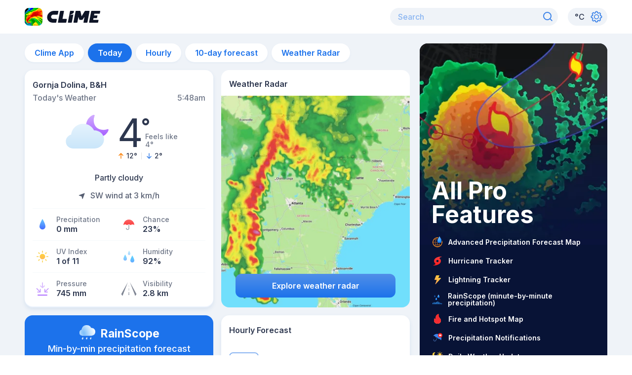

--- FILE ---
content_type: text/html; charset=utf-8
request_url: https://climeradar.com/weather-today/ba-gornja-dolina-2661196352
body_size: 18513
content:
<!DOCTYPE html><html dir="ltr" lang="en"><head><meta charSet="utf-8"/><meta name="viewport" content="width=device-width"/><title>Gornja Dolina, B&amp;H - Today&#x27;s Weather Forecast | Clime</title><meta name="description" content="See today&#x27;s weather for Gornja Dolina, B&amp;H: temps, chance &amp; amount of precipitation, wind speed &amp; direction, UV index &amp; more."/><link rel="preload" as="image" imagesrcset="/icons/partly-cloudy-night.svg 1x, /icons/partly-cloudy-night.svg 2x"/><meta name="next-head-count" content="5"/><link rel="icon" type="image/x-icon" href="/favicon.ico"/><link rel="dns-prefetch" href="http://www.googletagmanager.com/"/><link rel="dns-prefetch" href="https://www.google-analytics.com/"/><link rel="dns-prefetch" href="https://cdn.cookielaw.org/"/><meta name="apple-itunes-app" content="app-id=749133753, app-argument=https://itunes.apple.com/us/app/id749133753"/><link rel="preconnect" href="https://fonts.gstatic.com" crossorigin /><noscript data-n-css=""></noscript><script defer="" nomodule="" src="/_next/static/chunks/polyfills-c67a75d1b6f99dc8.js"></script><script defer="" src="/_next/static/chunks/65.88e4aa82095da0f5.js"></script><script defer="" src="/_next/static/chunks/999.64700186cdfde128.js"></script><script src="/_next/static/chunks/webpack-abf6f7819e6a24cc.js" defer=""></script><script src="/_next/static/chunks/framework-bb5c596eafb42b22.js" defer=""></script><script src="/_next/static/chunks/main-31f46d38ed832200.js" defer=""></script><script src="/_next/static/chunks/pages/_app-d12b9d8b82bd779a.js" defer=""></script><script src="/_next/static/chunks/364-e263eebdeabcc77b.js" defer=""></script><script src="/_next/static/chunks/785-80adc52578f31743.js" defer=""></script><script src="/_next/static/chunks/622-7a7fffb2d5fc356f.js" defer=""></script><script src="/_next/static/chunks/pages/weather-today/%5Bslug%5D-27d33f96fbb74cfe.js" defer=""></script><script src="/_next/static/GuidIEV8wMXhGeMW8b4_4/_buildManifest.js" defer=""></script><script src="/_next/static/GuidIEV8wMXhGeMW8b4_4/_ssgManifest.js" defer=""></script><style data-href="https://fonts.googleapis.com/css2?family=Inter:wght@400;500;600;700;800&display=swap">@font-face{font-family:'Inter';font-style:normal;font-weight:400;font-display:swap;src:url(https://fonts.gstatic.com/s/inter/v18/UcCO3FwrK3iLTeHuS_nVMrMxCp50SjIw2boKoduKmMEVuLyfMZs.woff) format('woff')}@font-face{font-family:'Inter';font-style:normal;font-weight:500;font-display:swap;src:url(https://fonts.gstatic.com/s/inter/v18/UcCO3FwrK3iLTeHuS_nVMrMxCp50SjIw2boKoduKmMEVuI6fMZs.woff) format('woff')}@font-face{font-family:'Inter';font-style:normal;font-weight:600;font-display:swap;src:url(https://fonts.gstatic.com/s/inter/v18/UcCO3FwrK3iLTeHuS_nVMrMxCp50SjIw2boKoduKmMEVuGKYMZs.woff) format('woff')}@font-face{font-family:'Inter';font-style:normal;font-weight:700;font-display:swap;src:url(https://fonts.gstatic.com/s/inter/v18/UcCO3FwrK3iLTeHuS_nVMrMxCp50SjIw2boKoduKmMEVuFuYMZs.woff) format('woff')}@font-face{font-family:'Inter';font-style:normal;font-weight:800;font-display:swap;src:url(https://fonts.gstatic.com/s/inter/v18/UcCO3FwrK3iLTeHuS_nVMrMxCp50SjIw2boKoduKmMEVuDyYMZs.woff) format('woff')}@font-face{font-family:'Inter';font-style:normal;font-weight:400;font-display:swap;src:url(https://fonts.gstatic.com/s/inter/v18/UcC73FwrK3iLTeHuS_nVMrMxCp50SjIa2JL7W0Q5n-wU.woff2) format('woff2');unicode-range:U+0460-052F,U+1C80-1C8A,U+20B4,U+2DE0-2DFF,U+A640-A69F,U+FE2E-FE2F}@font-face{font-family:'Inter';font-style:normal;font-weight:400;font-display:swap;src:url(https://fonts.gstatic.com/s/inter/v18/UcC73FwrK3iLTeHuS_nVMrMxCp50SjIa0ZL7W0Q5n-wU.woff2) format('woff2');unicode-range:U+0301,U+0400-045F,U+0490-0491,U+04B0-04B1,U+2116}@font-face{font-family:'Inter';font-style:normal;font-weight:400;font-display:swap;src:url(https://fonts.gstatic.com/s/inter/v18/UcC73FwrK3iLTeHuS_nVMrMxCp50SjIa2ZL7W0Q5n-wU.woff2) format('woff2');unicode-range:U+1F00-1FFF}@font-face{font-family:'Inter';font-style:normal;font-weight:400;font-display:swap;src:url(https://fonts.gstatic.com/s/inter/v18/UcC73FwrK3iLTeHuS_nVMrMxCp50SjIa1pL7W0Q5n-wU.woff2) format('woff2');unicode-range:U+0370-0377,U+037A-037F,U+0384-038A,U+038C,U+038E-03A1,U+03A3-03FF}@font-face{font-family:'Inter';font-style:normal;font-weight:400;font-display:swap;src:url(https://fonts.gstatic.com/s/inter/v18/UcC73FwrK3iLTeHuS_nVMrMxCp50SjIa2pL7W0Q5n-wU.woff2) format('woff2');unicode-range:U+0102-0103,U+0110-0111,U+0128-0129,U+0168-0169,U+01A0-01A1,U+01AF-01B0,U+0300-0301,U+0303-0304,U+0308-0309,U+0323,U+0329,U+1EA0-1EF9,U+20AB}@font-face{font-family:'Inter';font-style:normal;font-weight:400;font-display:swap;src:url(https://fonts.gstatic.com/s/inter/v18/UcC73FwrK3iLTeHuS_nVMrMxCp50SjIa25L7W0Q5n-wU.woff2) format('woff2');unicode-range:U+0100-02BA,U+02BD-02C5,U+02C7-02CC,U+02CE-02D7,U+02DD-02FF,U+0304,U+0308,U+0329,U+1D00-1DBF,U+1E00-1E9F,U+1EF2-1EFF,U+2020,U+20A0-20AB,U+20AD-20C0,U+2113,U+2C60-2C7F,U+A720-A7FF}@font-face{font-family:'Inter';font-style:normal;font-weight:400;font-display:swap;src:url(https://fonts.gstatic.com/s/inter/v18/UcC73FwrK3iLTeHuS_nVMrMxCp50SjIa1ZL7W0Q5nw.woff2) format('woff2');unicode-range:U+0000-00FF,U+0131,U+0152-0153,U+02BB-02BC,U+02C6,U+02DA,U+02DC,U+0304,U+0308,U+0329,U+2000-206F,U+20AC,U+2122,U+2191,U+2193,U+2212,U+2215,U+FEFF,U+FFFD}@font-face{font-family:'Inter';font-style:normal;font-weight:500;font-display:swap;src:url(https://fonts.gstatic.com/s/inter/v18/UcC73FwrK3iLTeHuS_nVMrMxCp50SjIa2JL7W0Q5n-wU.woff2) format('woff2');unicode-range:U+0460-052F,U+1C80-1C8A,U+20B4,U+2DE0-2DFF,U+A640-A69F,U+FE2E-FE2F}@font-face{font-family:'Inter';font-style:normal;font-weight:500;font-display:swap;src:url(https://fonts.gstatic.com/s/inter/v18/UcC73FwrK3iLTeHuS_nVMrMxCp50SjIa0ZL7W0Q5n-wU.woff2) format('woff2');unicode-range:U+0301,U+0400-045F,U+0490-0491,U+04B0-04B1,U+2116}@font-face{font-family:'Inter';font-style:normal;font-weight:500;font-display:swap;src:url(https://fonts.gstatic.com/s/inter/v18/UcC73FwrK3iLTeHuS_nVMrMxCp50SjIa2ZL7W0Q5n-wU.woff2) format('woff2');unicode-range:U+1F00-1FFF}@font-face{font-family:'Inter';font-style:normal;font-weight:500;font-display:swap;src:url(https://fonts.gstatic.com/s/inter/v18/UcC73FwrK3iLTeHuS_nVMrMxCp50SjIa1pL7W0Q5n-wU.woff2) format('woff2');unicode-range:U+0370-0377,U+037A-037F,U+0384-038A,U+038C,U+038E-03A1,U+03A3-03FF}@font-face{font-family:'Inter';font-style:normal;font-weight:500;font-display:swap;src:url(https://fonts.gstatic.com/s/inter/v18/UcC73FwrK3iLTeHuS_nVMrMxCp50SjIa2pL7W0Q5n-wU.woff2) format('woff2');unicode-range:U+0102-0103,U+0110-0111,U+0128-0129,U+0168-0169,U+01A0-01A1,U+01AF-01B0,U+0300-0301,U+0303-0304,U+0308-0309,U+0323,U+0329,U+1EA0-1EF9,U+20AB}@font-face{font-family:'Inter';font-style:normal;font-weight:500;font-display:swap;src:url(https://fonts.gstatic.com/s/inter/v18/UcC73FwrK3iLTeHuS_nVMrMxCp50SjIa25L7W0Q5n-wU.woff2) format('woff2');unicode-range:U+0100-02BA,U+02BD-02C5,U+02C7-02CC,U+02CE-02D7,U+02DD-02FF,U+0304,U+0308,U+0329,U+1D00-1DBF,U+1E00-1E9F,U+1EF2-1EFF,U+2020,U+20A0-20AB,U+20AD-20C0,U+2113,U+2C60-2C7F,U+A720-A7FF}@font-face{font-family:'Inter';font-style:normal;font-weight:500;font-display:swap;src:url(https://fonts.gstatic.com/s/inter/v18/UcC73FwrK3iLTeHuS_nVMrMxCp50SjIa1ZL7W0Q5nw.woff2) format('woff2');unicode-range:U+0000-00FF,U+0131,U+0152-0153,U+02BB-02BC,U+02C6,U+02DA,U+02DC,U+0304,U+0308,U+0329,U+2000-206F,U+20AC,U+2122,U+2191,U+2193,U+2212,U+2215,U+FEFF,U+FFFD}@font-face{font-family:'Inter';font-style:normal;font-weight:600;font-display:swap;src:url(https://fonts.gstatic.com/s/inter/v18/UcC73FwrK3iLTeHuS_nVMrMxCp50SjIa2JL7W0Q5n-wU.woff2) format('woff2');unicode-range:U+0460-052F,U+1C80-1C8A,U+20B4,U+2DE0-2DFF,U+A640-A69F,U+FE2E-FE2F}@font-face{font-family:'Inter';font-style:normal;font-weight:600;font-display:swap;src:url(https://fonts.gstatic.com/s/inter/v18/UcC73FwrK3iLTeHuS_nVMrMxCp50SjIa0ZL7W0Q5n-wU.woff2) format('woff2');unicode-range:U+0301,U+0400-045F,U+0490-0491,U+04B0-04B1,U+2116}@font-face{font-family:'Inter';font-style:normal;font-weight:600;font-display:swap;src:url(https://fonts.gstatic.com/s/inter/v18/UcC73FwrK3iLTeHuS_nVMrMxCp50SjIa2ZL7W0Q5n-wU.woff2) format('woff2');unicode-range:U+1F00-1FFF}@font-face{font-family:'Inter';font-style:normal;font-weight:600;font-display:swap;src:url(https://fonts.gstatic.com/s/inter/v18/UcC73FwrK3iLTeHuS_nVMrMxCp50SjIa1pL7W0Q5n-wU.woff2) format('woff2');unicode-range:U+0370-0377,U+037A-037F,U+0384-038A,U+038C,U+038E-03A1,U+03A3-03FF}@font-face{font-family:'Inter';font-style:normal;font-weight:600;font-display:swap;src:url(https://fonts.gstatic.com/s/inter/v18/UcC73FwrK3iLTeHuS_nVMrMxCp50SjIa2pL7W0Q5n-wU.woff2) format('woff2');unicode-range:U+0102-0103,U+0110-0111,U+0128-0129,U+0168-0169,U+01A0-01A1,U+01AF-01B0,U+0300-0301,U+0303-0304,U+0308-0309,U+0323,U+0329,U+1EA0-1EF9,U+20AB}@font-face{font-family:'Inter';font-style:normal;font-weight:600;font-display:swap;src:url(https://fonts.gstatic.com/s/inter/v18/UcC73FwrK3iLTeHuS_nVMrMxCp50SjIa25L7W0Q5n-wU.woff2) format('woff2');unicode-range:U+0100-02BA,U+02BD-02C5,U+02C7-02CC,U+02CE-02D7,U+02DD-02FF,U+0304,U+0308,U+0329,U+1D00-1DBF,U+1E00-1E9F,U+1EF2-1EFF,U+2020,U+20A0-20AB,U+20AD-20C0,U+2113,U+2C60-2C7F,U+A720-A7FF}@font-face{font-family:'Inter';font-style:normal;font-weight:600;font-display:swap;src:url(https://fonts.gstatic.com/s/inter/v18/UcC73FwrK3iLTeHuS_nVMrMxCp50SjIa1ZL7W0Q5nw.woff2) format('woff2');unicode-range:U+0000-00FF,U+0131,U+0152-0153,U+02BB-02BC,U+02C6,U+02DA,U+02DC,U+0304,U+0308,U+0329,U+2000-206F,U+20AC,U+2122,U+2191,U+2193,U+2212,U+2215,U+FEFF,U+FFFD}@font-face{font-family:'Inter';font-style:normal;font-weight:700;font-display:swap;src:url(https://fonts.gstatic.com/s/inter/v18/UcC73FwrK3iLTeHuS_nVMrMxCp50SjIa2JL7W0Q5n-wU.woff2) format('woff2');unicode-range:U+0460-052F,U+1C80-1C8A,U+20B4,U+2DE0-2DFF,U+A640-A69F,U+FE2E-FE2F}@font-face{font-family:'Inter';font-style:normal;font-weight:700;font-display:swap;src:url(https://fonts.gstatic.com/s/inter/v18/UcC73FwrK3iLTeHuS_nVMrMxCp50SjIa0ZL7W0Q5n-wU.woff2) format('woff2');unicode-range:U+0301,U+0400-045F,U+0490-0491,U+04B0-04B1,U+2116}@font-face{font-family:'Inter';font-style:normal;font-weight:700;font-display:swap;src:url(https://fonts.gstatic.com/s/inter/v18/UcC73FwrK3iLTeHuS_nVMrMxCp50SjIa2ZL7W0Q5n-wU.woff2) format('woff2');unicode-range:U+1F00-1FFF}@font-face{font-family:'Inter';font-style:normal;font-weight:700;font-display:swap;src:url(https://fonts.gstatic.com/s/inter/v18/UcC73FwrK3iLTeHuS_nVMrMxCp50SjIa1pL7W0Q5n-wU.woff2) format('woff2');unicode-range:U+0370-0377,U+037A-037F,U+0384-038A,U+038C,U+038E-03A1,U+03A3-03FF}@font-face{font-family:'Inter';font-style:normal;font-weight:700;font-display:swap;src:url(https://fonts.gstatic.com/s/inter/v18/UcC73FwrK3iLTeHuS_nVMrMxCp50SjIa2pL7W0Q5n-wU.woff2) format('woff2');unicode-range:U+0102-0103,U+0110-0111,U+0128-0129,U+0168-0169,U+01A0-01A1,U+01AF-01B0,U+0300-0301,U+0303-0304,U+0308-0309,U+0323,U+0329,U+1EA0-1EF9,U+20AB}@font-face{font-family:'Inter';font-style:normal;font-weight:700;font-display:swap;src:url(https://fonts.gstatic.com/s/inter/v18/UcC73FwrK3iLTeHuS_nVMrMxCp50SjIa25L7W0Q5n-wU.woff2) format('woff2');unicode-range:U+0100-02BA,U+02BD-02C5,U+02C7-02CC,U+02CE-02D7,U+02DD-02FF,U+0304,U+0308,U+0329,U+1D00-1DBF,U+1E00-1E9F,U+1EF2-1EFF,U+2020,U+20A0-20AB,U+20AD-20C0,U+2113,U+2C60-2C7F,U+A720-A7FF}@font-face{font-family:'Inter';font-style:normal;font-weight:700;font-display:swap;src:url(https://fonts.gstatic.com/s/inter/v18/UcC73FwrK3iLTeHuS_nVMrMxCp50SjIa1ZL7W0Q5nw.woff2) format('woff2');unicode-range:U+0000-00FF,U+0131,U+0152-0153,U+02BB-02BC,U+02C6,U+02DA,U+02DC,U+0304,U+0308,U+0329,U+2000-206F,U+20AC,U+2122,U+2191,U+2193,U+2212,U+2215,U+FEFF,U+FFFD}@font-face{font-family:'Inter';font-style:normal;font-weight:800;font-display:swap;src:url(https://fonts.gstatic.com/s/inter/v18/UcC73FwrK3iLTeHuS_nVMrMxCp50SjIa2JL7W0Q5n-wU.woff2) format('woff2');unicode-range:U+0460-052F,U+1C80-1C8A,U+20B4,U+2DE0-2DFF,U+A640-A69F,U+FE2E-FE2F}@font-face{font-family:'Inter';font-style:normal;font-weight:800;font-display:swap;src:url(https://fonts.gstatic.com/s/inter/v18/UcC73FwrK3iLTeHuS_nVMrMxCp50SjIa0ZL7W0Q5n-wU.woff2) format('woff2');unicode-range:U+0301,U+0400-045F,U+0490-0491,U+04B0-04B1,U+2116}@font-face{font-family:'Inter';font-style:normal;font-weight:800;font-display:swap;src:url(https://fonts.gstatic.com/s/inter/v18/UcC73FwrK3iLTeHuS_nVMrMxCp50SjIa2ZL7W0Q5n-wU.woff2) format('woff2');unicode-range:U+1F00-1FFF}@font-face{font-family:'Inter';font-style:normal;font-weight:800;font-display:swap;src:url(https://fonts.gstatic.com/s/inter/v18/UcC73FwrK3iLTeHuS_nVMrMxCp50SjIa1pL7W0Q5n-wU.woff2) format('woff2');unicode-range:U+0370-0377,U+037A-037F,U+0384-038A,U+038C,U+038E-03A1,U+03A3-03FF}@font-face{font-family:'Inter';font-style:normal;font-weight:800;font-display:swap;src:url(https://fonts.gstatic.com/s/inter/v18/UcC73FwrK3iLTeHuS_nVMrMxCp50SjIa2pL7W0Q5n-wU.woff2) format('woff2');unicode-range:U+0102-0103,U+0110-0111,U+0128-0129,U+0168-0169,U+01A0-01A1,U+01AF-01B0,U+0300-0301,U+0303-0304,U+0308-0309,U+0323,U+0329,U+1EA0-1EF9,U+20AB}@font-face{font-family:'Inter';font-style:normal;font-weight:800;font-display:swap;src:url(https://fonts.gstatic.com/s/inter/v18/UcC73FwrK3iLTeHuS_nVMrMxCp50SjIa25L7W0Q5n-wU.woff2) format('woff2');unicode-range:U+0100-02BA,U+02BD-02C5,U+02C7-02CC,U+02CE-02D7,U+02DD-02FF,U+0304,U+0308,U+0329,U+1D00-1DBF,U+1E00-1E9F,U+1EF2-1EFF,U+2020,U+20A0-20AB,U+20AD-20C0,U+2113,U+2C60-2C7F,U+A720-A7FF}@font-face{font-family:'Inter';font-style:normal;font-weight:800;font-display:swap;src:url(https://fonts.gstatic.com/s/inter/v18/UcC73FwrK3iLTeHuS_nVMrMxCp50SjIa1ZL7W0Q5nw.woff2) format('woff2');unicode-range:U+0000-00FF,U+0131,U+0152-0153,U+02BB-02BC,U+02C6,U+02DA,U+02DC,U+0304,U+0308,U+0329,U+2000-206F,U+20AC,U+2122,U+2191,U+2193,U+2212,U+2215,U+FEFF,U+FFFD}</style></head><body><noscript><iframe src="https://www.googletagmanager.com/ns.html?id=GTM-MRBD9WN&amp;gtm_cookies_win=x" height="0" width="0" style="display:none;visibility:hidden" title="Google Tag Manager (noscript)"></iframe></noscript><script>(function setScript(initialValue) {
  var mql = window.matchMedia("(prefers-color-scheme: dark)");
  var systemPreference = mql.matches ? "dark" : "light";
  var persistedPreference;

  try {
    persistedPreference = localStorage.getItem("chakra-ui-color-mode");
  } catch (error) {
    console.log("Chakra UI: localStorage is not available. Color mode persistence might not work as expected");
  }

  var isInStorage = typeof persistedPreference === "string";
  var colorMode;

  if (isInStorage) {
    colorMode = persistedPreference;
  } else {
    colorMode = initialValue === "system" ? systemPreference : initialValue;
  }

  if (colorMode) {
    var root = document.documentElement;
    root.style.setProperty("--chakra-ui-color-mode", colorMode);
  }
})('light')</script><div id="__next" data-reactroot=""><style data-emotion="css-global 1bc9l9y">:host,:root{--chakra-ring-inset:var(--chakra-empty,/*!*/ /*!*/);--chakra-ring-offset-width:0px;--chakra-ring-offset-color:#fff;--chakra-ring-color:rgba(66, 153, 225, 0.6);--chakra-ring-offset-shadow:0 0 #0000;--chakra-ring-shadow:0 0 #0000;--chakra-space-x-reverse:0;--chakra-space-y-reverse:0;--chakra-colors-transparent:transparent;--chakra-colors-current:currentColor;--chakra-colors-black:#000000;--chakra-colors-white:#FFFFFF;--chakra-colors-whiteAlpha-50:rgba(255, 255, 255, 0.04);--chakra-colors-whiteAlpha-100:rgba(255, 255, 255, 0.06);--chakra-colors-whiteAlpha-200:rgba(255, 255, 255, 0.08);--chakra-colors-whiteAlpha-300:rgba(255, 255, 255, 0.16);--chakra-colors-whiteAlpha-400:rgba(255, 255, 255, 0.24);--chakra-colors-whiteAlpha-500:rgba(255, 255, 255, 0.36);--chakra-colors-whiteAlpha-600:rgba(255, 255, 255, 0.48);--chakra-colors-whiteAlpha-700:rgba(255, 255, 255, 0.64);--chakra-colors-whiteAlpha-800:rgba(255, 255, 255, 0.80);--chakra-colors-whiteAlpha-900:rgba(255, 255, 255, 0.92);--chakra-colors-blackAlpha-50:rgba(0, 0, 0, 0.04);--chakra-colors-blackAlpha-100:rgba(0, 0, 0, 0.06);--chakra-colors-blackAlpha-200:rgba(0, 0, 0, 0.08);--chakra-colors-blackAlpha-300:rgba(0, 0, 0, 0.16);--chakra-colors-blackAlpha-400:rgba(0, 0, 0, 0.24);--chakra-colors-blackAlpha-500:rgba(0, 0, 0, 0.36);--chakra-colors-blackAlpha-600:rgba(0, 0, 0, 0.48);--chakra-colors-blackAlpha-700:rgba(0, 0, 0, 0.64);--chakra-colors-blackAlpha-800:rgba(0, 0, 0, 0.80);--chakra-colors-blackAlpha-900:rgba(0, 0, 0, 0.92);--chakra-colors-gray-50:#EFF3F8;--chakra-colors-gray-100:#DFDFDF;--chakra-colors-gray-200:#E2E8F0;--chakra-colors-gray-300:#CBD5E0;--chakra-colors-gray-400:#ABAFB9;--chakra-colors-gray-500:#6E7687;--chakra-colors-gray-600:#575F72;--chakra-colors-gray-700:#2D3748;--chakra-colors-gray-800:#1A202C;--chakra-colors-gray-900:#171923;--chakra-colors-red-50:#F28E8E;--chakra-colors-red-100:#E11B45;--chakra-colors-red-200:#FEB2B2;--chakra-colors-red-300:#FC8181;--chakra-colors-red-400:#EA4343;--chakra-colors-red-500:#E53E3E;--chakra-colors-red-600:#C53030;--chakra-colors-red-700:#9B2C2C;--chakra-colors-red-800:#822727;--chakra-colors-red-900:#63171B;--chakra-colors-orange-50:#FDB268;--chakra-colors-orange-100:#FEEBC8;--chakra-colors-orange-200:#FBD38D;--chakra-colors-orange-300:#F6AD55;--chakra-colors-orange-400:#FB7F04;--chakra-colors-orange-500:#DD6B20;--chakra-colors-orange-600:#C05621;--chakra-colors-orange-700:#9C4221;--chakra-colors-orange-800:#7B341E;--chakra-colors-orange-900:#652B19;--chakra-colors-yellow-50:#FCDB70;--chakra-colors-yellow-100:#FEFCBF;--chakra-colors-yellow-200:#FAF089;--chakra-colors-yellow-300:#F6E05E;--chakra-colors-yellow-400:#FFC918;--chakra-colors-yellow-500:#D69E2E;--chakra-colors-yellow-600:#B7791F;--chakra-colors-yellow-700:#975A16;--chakra-colors-yellow-800:#744210;--chakra-colors-yellow-900:#5F370E;--chakra-colors-green-50:#F0FFF4;--chakra-colors-green-100:#C6F6D5;--chakra-colors-green-200:#9AE6B4;--chakra-colors-green-300:#68D391;--chakra-colors-green-400:#48BB78;--chakra-colors-green-500:#38A169;--chakra-colors-green-600:#2F855A;--chakra-colors-green-700:#276749;--chakra-colors-green-800:#22543D;--chakra-colors-green-900:#1C4532;--chakra-colors-teal-50:#E6FFFA;--chakra-colors-teal-100:#B2F5EA;--chakra-colors-teal-200:#81E6D9;--chakra-colors-teal-300:#4FD1C5;--chakra-colors-teal-400:#38B2AC;--chakra-colors-teal-500:#319795;--chakra-colors-teal-600:#2C7A7B;--chakra-colors-teal-700:#285E61;--chakra-colors-teal-800:#234E52;--chakra-colors-teal-900:#1D4044;--chakra-colors-blue-50:#8AB5F1;--chakra-colors-blue-100:#639CED;--chakra-colors-blue-200:#010838;--chakra-colors-blue-300:#63b3ed;--chakra-colors-blue-400:#4299e1;--chakra-colors-blue-500:#1C72EB;--chakra-colors-blue-600:#2b6cb0;--chakra-colors-blue-700:#2c5282;--chakra-colors-blue-800:#2D374F;--chakra-colors-blue-900:#0F1527;--chakra-colors-cyan-50:#EDFDFD;--chakra-colors-cyan-100:#C4F1F9;--chakra-colors-cyan-200:#9DECF9;--chakra-colors-cyan-300:#76E4F7;--chakra-colors-cyan-400:#0BC5EA;--chakra-colors-cyan-500:#00B5D8;--chakra-colors-cyan-600:#00A3C4;--chakra-colors-cyan-700:#0987A0;--chakra-colors-cyan-800:#086F83;--chakra-colors-cyan-900:#065666;--chakra-colors-purple-50:#C89DFF;--chakra-colors-purple-100:#E9D8FD;--chakra-colors-purple-200:#D6BCFA;--chakra-colors-purple-300:#B794F4;--chakra-colors-purple-400:#A45CFF;--chakra-colors-purple-500:#805AD5;--chakra-colors-purple-600:#6B46C1;--chakra-colors-purple-700:#553C9A;--chakra-colors-purple-800:#44337A;--chakra-colors-purple-900:#322659;--chakra-colors-pink-50:#FFF5F7;--chakra-colors-pink-100:#FED7E2;--chakra-colors-pink-200:#FBB6CE;--chakra-colors-pink-300:#F687B3;--chakra-colors-pink-400:#ED64A6;--chakra-colors-pink-500:#D53F8C;--chakra-colors-pink-600:#B83280;--chakra-colors-pink-700:#97266D;--chakra-colors-pink-800:#702459;--chakra-colors-pink-900:#521B41;--chakra-colors-linkedin-50:#E8F4F9;--chakra-colors-linkedin-100:#CFEDFB;--chakra-colors-linkedin-200:#9BDAF3;--chakra-colors-linkedin-300:#68C7EC;--chakra-colors-linkedin-400:#34B3E4;--chakra-colors-linkedin-500:#00A0DC;--chakra-colors-linkedin-600:#008CC9;--chakra-colors-linkedin-700:#0077B5;--chakra-colors-linkedin-800:#005E93;--chakra-colors-linkedin-900:#004471;--chakra-colors-facebook-50:#E8F4F9;--chakra-colors-facebook-100:#D9DEE9;--chakra-colors-facebook-200:#B7C2DA;--chakra-colors-facebook-300:#6482C0;--chakra-colors-facebook-400:#4267B2;--chakra-colors-facebook-500:#385898;--chakra-colors-facebook-600:#314E89;--chakra-colors-facebook-700:#29487D;--chakra-colors-facebook-800:#223B67;--chakra-colors-facebook-900:#1E355B;--chakra-colors-messenger-50:#D0E6FF;--chakra-colors-messenger-100:#B9DAFF;--chakra-colors-messenger-200:#A2CDFF;--chakra-colors-messenger-300:#7AB8FF;--chakra-colors-messenger-400:#2E90FF;--chakra-colors-messenger-500:#0078FF;--chakra-colors-messenger-600:#0063D1;--chakra-colors-messenger-700:#0052AC;--chakra-colors-messenger-800:#003C7E;--chakra-colors-messenger-900:#002C5C;--chakra-colors-whatsapp-50:#dffeec;--chakra-colors-whatsapp-100:#b9f5d0;--chakra-colors-whatsapp-200:#90edb3;--chakra-colors-whatsapp-300:#65e495;--chakra-colors-whatsapp-400:#3cdd78;--chakra-colors-whatsapp-500:#22c35e;--chakra-colors-whatsapp-600:#179848;--chakra-colors-whatsapp-700:#0c6c33;--chakra-colors-whatsapp-800:#01421c;--chakra-colors-whatsapp-900:#001803;--chakra-colors-twitter-50:#E5F4FD;--chakra-colors-twitter-100:#C8E9FB;--chakra-colors-twitter-200:#A8DCFA;--chakra-colors-twitter-300:#83CDF7;--chakra-colors-twitter-400:#57BBF5;--chakra-colors-twitter-500:#1DA1F2;--chakra-colors-twitter-600:#1A94DA;--chakra-colors-twitter-700:#1681BF;--chakra-colors-twitter-800:#136B9E;--chakra-colors-twitter-900:#0D4D71;--chakra-colors-telegram-50:#E3F2F9;--chakra-colors-telegram-100:#C5E4F3;--chakra-colors-telegram-200:#A2D4EC;--chakra-colors-telegram-300:#7AC1E4;--chakra-colors-telegram-400:#47A9DA;--chakra-colors-telegram-500:#0088CC;--chakra-colors-telegram-600:#007AB8;--chakra-colors-telegram-700:#006BA1;--chakra-colors-telegram-800:#005885;--chakra-colors-telegram-900:#003F5E;--chakra-borders-none:0;--chakra-borders-1px:1px solid;--chakra-borders-2px:2px solid;--chakra-borders-4px:4px solid;--chakra-borders-8px:8px solid;--chakra-fonts-heading:Inter,sans-serif;--chakra-fonts-body:Inter,sans-serif;--chakra-fonts-mono:SFMono-Regular,Menlo,Monaco,Consolas,"Liberation Mono","Courier New",monospace;--chakra-fonts-manrope:Manrope,sans-serif;--chakra-fonts-monserat:Montserrat,sans-serif;--chakra-fontSizes-xs:0.75rem;--chakra-fontSizes-sm:0.875rem;--chakra-fontSizes-md:1rem;--chakra-fontSizes-lg:1.125rem;--chakra-fontSizes-xl:1.25rem;--chakra-fontSizes-2xl:1.5rem;--chakra-fontSizes-3xl:1.875rem;--chakra-fontSizes-4xl:2.25rem;--chakra-fontSizes-5xl:3rem;--chakra-fontSizes-6xl:3.75rem;--chakra-fontSizes-7xl:4.5rem;--chakra-fontSizes-8xl:6rem;--chakra-fontSizes-9xl:8rem;--chakra-fontWeights-hairline:100;--chakra-fontWeights-thin:200;--chakra-fontWeights-light:300;--chakra-fontWeights-normal:400;--chakra-fontWeights-medium:500;--chakra-fontWeights-semibold:600;--chakra-fontWeights-bold:700;--chakra-fontWeights-extrabold:800;--chakra-fontWeights-black:900;--chakra-letterSpacings-tighter:-0.05em;--chakra-letterSpacings-tight:-0.025em;--chakra-letterSpacings-normal:0;--chakra-letterSpacings-wide:0.025em;--chakra-letterSpacings-wider:0.05em;--chakra-letterSpacings-widest:0.1em;--chakra-lineHeights-3:.75rem;--chakra-lineHeights-4:1rem;--chakra-lineHeights-5:1.25rem;--chakra-lineHeights-6:1.5rem;--chakra-lineHeights-7:1.75rem;--chakra-lineHeights-8:2rem;--chakra-lineHeights-9:2.25rem;--chakra-lineHeights-10:2.5rem;--chakra-lineHeights-normal:normal;--chakra-lineHeights-none:1;--chakra-lineHeights-shorter:1.25;--chakra-lineHeights-short:1.375;--chakra-lineHeights-base:1.5;--chakra-lineHeights-tall:1.625;--chakra-lineHeights-taller:2;--chakra-radii-none:0;--chakra-radii-sm:0.125rem;--chakra-radii-base:0.25rem;--chakra-radii-md:0.375rem;--chakra-radii-lg:0.5rem;--chakra-radii-xl:0.75rem;--chakra-radii-2xl:1rem;--chakra-radii-3xl:1.25rem;--chakra-radii-full:9999px;--chakra-space-1:0.25rem;--chakra-space-2:0.5rem;--chakra-space-3:0.75rem;--chakra-space-4:1rem;--chakra-space-5:1.25rem;--chakra-space-6:1.5rem;--chakra-space-7:1.75rem;--chakra-space-8:2rem;--chakra-space-9:2.25rem;--chakra-space-10:2.5rem;--chakra-space-12:3rem;--chakra-space-14:3.5rem;--chakra-space-16:4rem;--chakra-space-20:5rem;--chakra-space-24:6rem;--chakra-space-28:7rem;--chakra-space-32:8rem;--chakra-space-36:9rem;--chakra-space-40:10rem;--chakra-space-44:11rem;--chakra-space-48:12rem;--chakra-space-52:13rem;--chakra-space-56:14rem;--chakra-space-60:15rem;--chakra-space-64:16rem;--chakra-space-72:18rem;--chakra-space-80:20rem;--chakra-space-96:24rem;--chakra-space-px:1px;--chakra-space-0\.5:0.125rem;--chakra-space-1\.5:0.375rem;--chakra-space-2\.5:0.625rem;--chakra-space-3\.5:0.875rem;--chakra-shadows-xs:0 0 0 1px rgba(0, 0, 0, 0.05);--chakra-shadows-sm:0 1px 2px 0 rgba(0, 0, 0, 0.05);--chakra-shadows-base:0 1px 3px 0 rgba(0, 0, 0, 0.1),0 1px 2px 0 rgba(0, 0, 0, 0.06);--chakra-shadows-md:0 4px 6px -1px rgba(0, 0, 0, 0.1),0 2px 4px -1px rgba(0, 0, 0, 0.06);--chakra-shadows-lg:0 10px 15px -3px rgba(0, 0, 0, 0.1),0 4px 6px -2px rgba(0, 0, 0, 0.05);--chakra-shadows-xl:0 20px 25px -5px rgba(0, 0, 0, 0.1),0 10px 10px -5px rgba(0, 0, 0, 0.04);--chakra-shadows-2xl:0 25px 50px -12px rgba(0, 0, 0, 0.25);--chakra-shadows-outline:0 0 0 3px rgba(66, 153, 225, 0.6);--chakra-shadows-inner:inset 0 2px 4px 0 rgba(0,0,0,0.06);--chakra-shadows-none:none;--chakra-shadows-dark-lg:rgba(0, 0, 0, 0.1) 0px 0px 0px 1px,rgba(0, 0, 0, 0.2) 0px 5px 10px,rgba(0, 0, 0, 0.4) 0px 15px 40px;--chakra-shadows-page-link-box:0px 4px 8px rgba(26, 96, 179, 0.2),inset 0px 1px 1px rgba(255, 255, 255, 0.1),inset 0px -1px 1px rgba(0, 0, 0, 0.1);--chakra-shadows-page-link-text:0px 1px 1px rgba(0, 0, 0, 0.1);--chakra-shadows-hover-page-link-box:0px 4px 8px rgba(26, 96, 179, 0.1);--chakra-shadows-hover-clime-app-link-box:0px 4px 8px rgba(179, 127, 26, 0.1);--chakra-shadows-card:0px 4px 8px rgba(26, 96, 179, 0.1),inset 0px -2px 0px rgba(60, 131, 232, 0.1);--chakra-shadows-header:0px 2px 8px rgba(26, 96, 179, 0.1);--chakra-shadows-switch-button:0px 2px 2px rgba(26, 96, 179, 0.2),inset 0px -1px 0px rgba(60, 131, 232, 0.1);--chakra-shadows-radar-control:0px 2.10526px 2.10526px rgba(26, 96, 179, 0.2),inset 0px -1.05263px 0px rgba(60, 131, 232, 0.1);--chakra-shadows-player:0px 2px 2px rgba(26, 96, 179, 0.2),inset 0px -1px 0px rgba(60, 131, 232, 0.1);--chakra-shadows-radar-map:0px 4px 8px rgba(26, 96, 179, 0.1),inset 0px -2px 0px rgba(60, 131, 232, 0.1);--chakra-shadows-list:0px 4px 8px rgba(26, 96, 179, 0.1),inset 0px -2px 0px rgba(60, 131, 232, 0.1);--chakra-shadows-home-carousel-button:0px 2.10526px 2.10526px rgba(26, 96, 179, 0.2),inset 0px -1.05263px 0px rgba(60, 131, 232, 0.1);--chakra-shadows-red-card:0px 6px 12px rgba(0, 0, 0, 0.2),inset 0px -2px 2px rgba(0, 0, 0, 0.2);--chakra-shadows-blue-card:0px 4px 8px rgba(0, 0, 0, 0.2),inset 0px -2px 2px rgba(0, 0, 0, 0.2);--chakra-shadows-device:0px 4px 20px rgba(26, 96, 179, 0.12);--chakra-shadows-card-info:box-shadow:0px 4px 8px rgba(26, 96, 179, 0.1),inset 0px -2px 0px rgba(60, 131, 232, 0.1);--chakra-shadows-precise-box:0px 3.3081910610198975px 16.54095458984375px 0px rgba(26, 96, 179, 0.12);--chakra-sizes-1:0.25rem;--chakra-sizes-2:0.5rem;--chakra-sizes-3:0.75rem;--chakra-sizes-4:1rem;--chakra-sizes-5:1.25rem;--chakra-sizes-6:1.5rem;--chakra-sizes-7:1.75rem;--chakra-sizes-8:2rem;--chakra-sizes-9:2.25rem;--chakra-sizes-10:2.5rem;--chakra-sizes-12:3rem;--chakra-sizes-14:3.5rem;--chakra-sizes-16:4rem;--chakra-sizes-20:5rem;--chakra-sizes-24:6rem;--chakra-sizes-28:7rem;--chakra-sizes-32:8rem;--chakra-sizes-36:9rem;--chakra-sizes-40:10rem;--chakra-sizes-44:11rem;--chakra-sizes-48:12rem;--chakra-sizes-52:13rem;--chakra-sizes-56:14rem;--chakra-sizes-60:15rem;--chakra-sizes-64:16rem;--chakra-sizes-72:18rem;--chakra-sizes-80:20rem;--chakra-sizes-96:24rem;--chakra-sizes-px:1px;--chakra-sizes-0\.5:0.125rem;--chakra-sizes-1\.5:0.375rem;--chakra-sizes-2\.5:0.625rem;--chakra-sizes-3\.5:0.875rem;--chakra-sizes-max:max-content;--chakra-sizes-min:min-content;--chakra-sizes-full:100%;--chakra-sizes-3xs:14rem;--chakra-sizes-2xs:16rem;--chakra-sizes-xs:20rem;--chakra-sizes-sm:24rem;--chakra-sizes-md:28rem;--chakra-sizes-lg:32rem;--chakra-sizes-xl:36rem;--chakra-sizes-2xl:42rem;--chakra-sizes-3xl:48rem;--chakra-sizes-4xl:56rem;--chakra-sizes-5xl:64rem;--chakra-sizes-6xl:72rem;--chakra-sizes-7xl:80rem;--chakra-sizes-8xl:90rem;--chakra-sizes-container-sm:640px;--chakra-sizes-container-md:768px;--chakra-sizes-container-lg:1024px;--chakra-sizes-container-xl:1180px;--chakra-zIndices-hide:-1;--chakra-zIndices-auto:auto;--chakra-zIndices-base:0;--chakra-zIndices-docked:10;--chakra-zIndices-dropdown:1000;--chakra-zIndices-sticky:1100;--chakra-zIndices-banner:1200;--chakra-zIndices-overlay:1700;--chakra-zIndices-modal:1400;--chakra-zIndices-popover:1800;--chakra-zIndices-skipLink:1600;--chakra-zIndices-toast:1700;--chakra-zIndices-tooltip:1800;--chakra-zIndices-mark:1;--chakra-zIndices-track:2;--chakra-zIndices-thumb:3;--chakra-zIndices-aboveMap:1100;--chakra-zIndices-player:1200;--chakra-zIndices-control:1300;--chakra-zIndices-navigation:1600;--chakra-transition-property-common:background-color,border-color,color,fill,stroke,opacity,box-shadow,transform;--chakra-transition-property-colors:background-color,border-color,color,fill,stroke;--chakra-transition-property-dimensions:width,height;--chakra-transition-property-position:left,right,top,bottom;--chakra-transition-property-background:background-color,background-image,background-position;--chakra-transition-easing-ease-in:cubic-bezier(0.4, 0, 1, 1);--chakra-transition-easing-ease-out:cubic-bezier(0, 0, 0.2, 1);--chakra-transition-easing-ease-in-out:cubic-bezier(0.4, 0, 0.2, 1);--chakra-transition-duration-ultra-fast:50ms;--chakra-transition-duration-faster:100ms;--chakra-transition-duration-fast:150ms;--chakra-transition-duration-normal:200ms;--chakra-transition-duration-slow:300ms;--chakra-transition-duration-slower:400ms;--chakra-transition-duration-ultra-slow:500ms;--chakra-blur-none:0;--chakra-blur-sm:4px;--chakra-blur-base:8px;--chakra-blur-md:12px;--chakra-blur-lg:16px;--chakra-blur-xl:24px;--chakra-blur-2xl:40px;--chakra-blur-3xl:64px;}</style><style data-emotion="css-global 1syi0wy">html{line-height:1.5;-webkit-text-size-adjust:100%;font-family:system-ui,sans-serif;-webkit-font-smoothing:antialiased;text-rendering:optimizeLegibility;-moz-osx-font-smoothing:grayscale;touch-action:manipulation;}body{position:relative;min-height:100%;font-feature-settings:'kern';}*,*::before,*::after{border-width:0;border-style:solid;box-sizing:border-box;}main{display:block;}hr{border-top-width:1px;box-sizing:content-box;height:0;overflow:visible;}pre,code,kbd,samp{font-family:SFMono-Regular,Menlo,Monaco,Consolas,monospace;font-size:1em;}a{background-color:transparent;color:inherit;-webkit-text-decoration:inherit;text-decoration:inherit;}abbr[title]{border-bottom:none;-webkit-text-decoration:underline;text-decoration:underline;-webkit-text-decoration:underline dotted;-webkit-text-decoration:underline dotted;text-decoration:underline dotted;}b,strong{font-weight:bold;}small{font-size:80%;}sub,sup{font-size:75%;line-height:0;position:relative;vertical-align:baseline;}sub{bottom:-0.25em;}sup{top:-0.5em;}img{border-style:none;}button,input,optgroup,select,textarea{font-family:inherit;font-size:100%;line-height:1.15;margin:0;}button,input{overflow:visible;}button,select{text-transform:none;}button::-moz-focus-inner,[type="button"]::-moz-focus-inner,[type="reset"]::-moz-focus-inner,[type="submit"]::-moz-focus-inner{border-style:none;padding:0;}fieldset{padding:0.35em 0.75em 0.625em;}legend{box-sizing:border-box;color:inherit;display:table;max-width:100%;padding:0;white-space:normal;}progress{vertical-align:baseline;}textarea{overflow:auto;}[type="checkbox"],[type="radio"]{box-sizing:border-box;padding:0;}[type="number"]::-webkit-inner-spin-button,[type="number"]::-webkit-outer-spin-button{-webkit-appearance:none!important;}input[type="number"]{-moz-appearance:textfield;}[type="search"]{-webkit-appearance:textfield;outline-offset:-2px;}[type="search"]::-webkit-search-decoration{-webkit-appearance:none!important;}::-webkit-file-upload-button{-webkit-appearance:button;font:inherit;}details{display:block;}summary{display:-webkit-box;display:-webkit-list-item;display:-ms-list-itembox;display:list-item;}template{display:none;}[hidden]{display:none!important;}body,blockquote,dl,dd,h1,h2,h3,h4,h5,h6,hr,figure,p,pre{margin:0;}button{background:transparent;padding:0;}fieldset{margin:0;padding:0;}ol,ul{margin:0;padding:0;}textarea{resize:vertical;}button,[role="button"]{cursor:pointer;}button::-moz-focus-inner{border:0!important;}table{border-collapse:collapse;}h1,h2,h3,h4,h5,h6{font-size:inherit;font-weight:inherit;}button,input,optgroup,select,textarea{padding:0;line-height:inherit;color:inherit;}img,svg,video,canvas,audio,iframe,embed,object{display:block;vertical-align:middle;}img,video{max-width:100%;height:auto;}[data-js-focus-visible] :focus:not([data-focus-visible-added]){outline:none;box-shadow:none;}select::-ms-expand{display:none;}</style><style data-emotion="css-global cy077w">body{font-family:var(--chakra-fonts-body);color:var(--chakra-colors-gray-800);background:var(--chakra-colors-white);transition-property:background-color;transition-duration:var(--chakra-transition-duration-normal);line-height:var(--chakra-lineHeights-base);}*::-webkit-input-placeholder{color:var(--chakra-colors-gray-400);}*::-moz-placeholder{color:var(--chakra-colors-gray-400);}*:-ms-input-placeholder{color:var(--chakra-colors-gray-400);}*::placeholder{color:var(--chakra-colors-gray-400);}*,*::before,::after{border-color:var(--chakra-colors-gray-200);word-wrap:break-word;}html,body{color:var(--chakra-colors-blue-800);height:100%;}#__next{display:-webkit-box;display:-webkit-flex;display:-ms-flexbox;display:flex;-webkit-flex-direction:column;-ms-flex-direction:column;flex-direction:column;height:100%;}#onetrust-button-group button{background-color:#1c72eb!important;border-radius:4px!important;border:none!important;font-weight:600!important;font-size:14px!important;line-height:18px!important;margin-bottom:12px!important;}#onetrust-policy #onetrust-policy-title{font-weight:600!important;font-size:18px!important;line-height:20px!important;color:#333!important;margin-bottom:0!important;}#onetrust-policy #onetrust-policy-text{font-weight:400!important;font-size:14px!important;line-height:18px!important;color:#333!important;padding-top:8px!important;}#onetrust-banner-sdk #onetrust-policy{margin-top:20px!important;}.ot-floating-button__front{background-image:url(/icon_cookies.png)!important;box-shadow:0 4px 4px 0 rgba(0, 0, 0, 0.1)!important;}</style><style data-emotion="css 1c3h18e">.css-1c3h18e{-webkit-flex:1 0 auto;-ms-flex:1 0 auto;flex:1 0 auto;}</style><div class="css-1c3h18e"><style data-emotion="css 4owk9f">.css-4owk9f{height:56px;background:var(--chakra-colors-white);width:var(--chakra-sizes-full);box-shadow:var(--chakra-shadows-header);-webkit-padding-start:var(--chakra-space-2\.5);padding-inline-start:var(--chakra-space-2\.5);-webkit-padding-end:var(--chakra-space-2\.5);padding-inline-end:var(--chakra-space-2\.5);display:-webkit-box;display:-webkit-flex;display:-ms-flexbox;display:flex;-webkit-flex:0 0 auto;-ms-flex:0 0 auto;flex:0 0 auto;}@media screen and (min-width: 96em){.css-4owk9f{height:56px;-webkit-padding-start:var(--chakra-space-2\.5);padding-inline-start:var(--chakra-space-2\.5);-webkit-padding-end:var(--chakra-space-2\.5);padding-inline-end:var(--chakra-space-2\.5);}}@media screen and (min-width: 480px){.css-4owk9f{height:68px;-webkit-padding-start:var(--chakra-space-4);padding-inline-start:var(--chakra-space-4);-webkit-padding-end:var(--chakra-space-4);padding-inline-end:var(--chakra-space-4);}}</style><header class="css-4owk9f"><style data-emotion="css 3thefu">.css-3thefu{width:100%;-webkit-margin-start:auto;margin-inline-start:auto;-webkit-margin-end:auto;margin-inline-end:auto;max-width:var(--chakra-sizes-container-xl);-webkit-padding-start:1rem;padding-inline-start:1rem;-webkit-padding-end:1rem;padding-inline-end:1rem;padding:0px;display:-webkit-box;display:-webkit-flex;display:-ms-flexbox;display:flex;-webkit-box-pack:justify;-webkit-justify-content:space-between;justify-content:space-between;-webkit-align-items:center;-webkit-box-align:center;-ms-flex-align:center;align-items:center;}</style><div class="chakra-container css-3thefu"><style data-emotion="css 1jnortc">.css-1jnortc{transition-property:var(--chakra-transition-property-common);transition-duration:var(--chakra-transition-duration-fast);transition-timing-function:var(--chakra-transition-easing-ease-out);cursor:pointer;-webkit-text-decoration:none;text-decoration:none;outline:2px solid transparent;outline-offset:2px;color:inherit;-webkit-flex:none;-ms-flex:none;flex:none;position:relative;display:-webkit-box;display:-webkit-flex;display:-ms-flexbox;display:flex;width:132px;height:30px;}.css-1jnortc:hover,.css-1jnortc[data-hover]{-webkit-text-decoration:underline;text-decoration:underline;}.css-1jnortc:focus,.css-1jnortc[data-focus]{box-shadow:var(--chakra-shadows-outline);}@media screen and (min-width: 768px){.css-1jnortc{width:158px;height:36px;}}</style><a class="chakra-link css-1jnortc" href="/"><span style="box-sizing:border-box;display:block;overflow:hidden;width:initial;height:initial;background:none;opacity:1;border:0;margin:0;padding:0;position:absolute;top:0;left:0;bottom:0;right:0"><img alt="Clime" src="[data-uri]" decoding="async" data-nimg="fill" style="position:absolute;top:0;left:0;bottom:0;right:0;box-sizing:border-box;padding:0;border:none;margin:auto;display:block;width:0;height:0;min-width:100%;max-width:100%;min-height:100%;max-height:100%"/><noscript><img alt="Clime" sizes="100vw" srcSet="/icons/clime-logo-dark.svg 640w, /icons/clime-logo-dark.svg 750w, /icons/clime-logo-dark.svg 828w, /icons/clime-logo-dark.svg 1080w, /icons/clime-logo-dark.svg 1200w, /icons/clime-logo-dark.svg 1920w, /icons/clime-logo-dark.svg 2048w, /icons/clime-logo-dark.svg 3840w" src="/icons/clime-logo-dark.svg" decoding="async" data-nimg="fill" style="position:absolute;top:0;left:0;bottom:0;right:0;box-sizing:border-box;padding:0;border:none;margin:auto;display:block;width:0;height:0;min-width:100%;max-width:100%;min-height:100%;max-height:100%" loading="lazy"/></noscript></span></a><style data-emotion="css 3hibtd">.css-3hibtd{width:var(--chakra-sizes-full);display:-webkit-box;display:-webkit-flex;display:-ms-flexbox;display:flex;-webkit-box-pack:end;-ms-flex-pack:end;-webkit-justify-content:flex-end;justify-content:flex-end;-webkit-align-items:center;-webkit-box-align:center;-ms-flex-align:center;align-items:center;}</style><div class="css-3hibtd"></div></div></header><style data-emotion="css 1njz5wo">.css-1njz5wo{display:-webkit-box;display:-webkit-flex;display:-ms-flexbox;display:flex;-webkit-box-pack:center;-ms-flex-pack:center;-webkit-justify-content:center;justify-content:center;width:var(--chakra-sizes-full);height:100%;background:var(--chakra-colors-gray-50);-webkit-padding-start:var(--chakra-space-2\.5);padding-inline-start:var(--chakra-space-2\.5);-webkit-padding-end:var(--chakra-space-2\.5);padding-inline-end:var(--chakra-space-2\.5);}@media screen and (min-width: 96em){.css-1njz5wo{-webkit-padding-start:var(--chakra-space-2\.5);padding-inline-start:var(--chakra-space-2\.5);-webkit-padding-end:var(--chakra-space-2\.5);padding-inline-end:var(--chakra-space-2\.5);}}@media screen and (min-width: 480px){.css-1njz5wo{-webkit-padding-start:var(--chakra-space-4);padding-inline-start:var(--chakra-space-4);-webkit-padding-end:var(--chakra-space-4);padding-inline-end:var(--chakra-space-4);}}</style><main class="css-1njz5wo"><style data-emotion="css 1ru9em5">.css-1ru9em5{display:-webkit-box;display:-webkit-flex;display:-ms-flexbox;display:flex;-webkit-align-items:flex-start;-webkit-box-align:flex-start;-ms-flex-align:flex-start;align-items:flex-start;-webkit-box-pack:justify;-webkit-justify-content:space-between;justify-content:space-between;max-width:var(--chakra-sizes-container-xl);width:var(--chakra-sizes-full);padding:0px;}</style><div class="css-1ru9em5"><style data-emotion="css 1pckc26">.css-1pckc26{display:grid;grid-gap:var(--chakra-space-4);grid-template-columns:repeat(1, minmax(0, 1fr));width:var(--chakra-sizes-full);padding-top:var(--chakra-space-5);padding-bottom:var(--chakra-space-5);}@media screen and (min-width: 96em){.css-1pckc26{grid-gap:var(--chakra-space-5);grid-template-columns:repeat(1, minmax(0, 1fr));}}@media screen and (min-width: 480px){.css-1pckc26{grid-template-columns:repeat(1, minmax(0, 1fr));}}@media screen and (min-width: 768px){.css-1pckc26{grid-template-columns:repeat(2, minmax(0, 1fr));}}@media screen and (min-width: 1090px){.css-1pckc26{-webkit-padding-end:var(--chakra-space-5);padding-inline-end:var(--chakra-space-5);}}</style><div class="css-1pckc26"><style data-emotion="css g7c0q3">.css-g7c0q3{display:-webkit-box;display:-webkit-flex;display:-ms-flexbox;display:flex;-webkit-align-items:center;-webkit-box-align:center;-ms-flex-align:center;align-items:center;position:relative;padding:3px;margin:-3px;}@media screen and (min-width: 768px){.css-g7c0q3{grid-column:span 2;}}</style><div class="css-g7c0q3"><style data-emotion="css 82zec6">.css-82zec6{display:-webkit-box;display:-webkit-flex;display:-ms-flexbox;display:flex;overflow-x:auto;margin:-3px;padding:3px;scrollbar-width:none;-ms-overflow-style:none;}.css-82zec6::-webkit-scrollbar{width:0;height:0;display:none;}</style><nav class="css-82zec6"><style data-emotion="css 1ys86ps">.css-1ys86ps{transition-property:var(--chakra-transition-property-common);transition-duration:var(--chakra-transition-duration-fast);transition-timing-function:var(--chakra-transition-easing-ease-out);cursor:pointer;-webkit-text-decoration:none;text-decoration:none;outline:2px solid transparent;outline-offset:2px;color:var(--chakra-colors-blue-500);box-shadow:0 2px 4px rgba(26,96,179,0.05);background:var(--chakra-colors-white);white-space:nowrap;-webkit-align-items:center;-webkit-box-align:center;-ms-flex-align:center;align-items:center;border-radius:var(--chakra-radii-3xl);font-size:1rem;font-weight:600;line-height:1rem;display:-webkit-box;display:-webkit-flex;display:-ms-flexbox;display:flex;height:38px;-webkit-padding-start:var(--chakra-space-5);padding-inline-start:var(--chakra-space-5);-webkit-padding-end:var(--chakra-space-5);padding-inline-end:var(--chakra-space-5);-webkit-margin-start:var(--chakra-space-2);margin-inline-start:var(--chakra-space-2);-webkit-flex-shrink:0;-ms-flex-negative:0;flex-shrink:0;}.css-1ys86ps:hover,.css-1ys86ps[data-hover]{-webkit-text-decoration:none;text-decoration:none;background-image:linear-gradient(180deg, #FFFFFF 0%, #F5F9FF 100%);color:var(--chakra-colors-blue-500);}.css-1ys86ps:focus,.css-1ys86ps[data-focus]{box-shadow:var(--chakra-shadows-outline);}.css-1ys86ps[aria-current=page]{background:var(--chakra-colors-blue-500);color:var(--chakra-colors-white);}.css-1ys86ps:active,.css-1ys86ps[data-active]{background:var(--chakra-colors-blue-500);color:var(--chakra-colors-white);}@media screen and (min-width: 96em){.css-1ys86ps{-webkit-margin-start:var(--chakra-space-3);margin-inline-start:var(--chakra-space-3);}}.css-1ys86ps:first-of-type{-webkit-margin-start:0px;margin-inline-start:0px;}</style><a class="chakra-link css-1ys86ps" href="/" aria-current="false">Clime App</a><a class="chakra-link css-1ys86ps" href="/weather-today/ba-gornja-dolina-2661196352" aria-current="page">Today</a><a class="chakra-link css-1ys86ps" href="/hourly-weather/ba-gornja-dolina-2661196352" aria-current="false">Hourly</a><a class="chakra-link css-1ys86ps" href="/ten-day-weather/ba-gornja-dolina-2661196352" aria-current="false">10-day forecast</a><a class="chakra-link css-1ys86ps" href="/weather-radar/ba-gornja-dolina-2661196352" aria-current="false">Weather Radar</a></nav></div><style data-emotion="css dwebid">.css-dwebid{background:var(--chakra-colors-white);box-shadow:var(--chakra-shadows-card);display:-webkit-box;display:-webkit-flex;display:-ms-flexbox;display:flex;-webkit-flex-direction:column;-ms-flex-direction:column;flex-direction:column;-webkit-align-items:center;-webkit-box-align:center;-ms-flex-align:center;align-items:center;position:relative;border-radius:var(--chakra-radii-2xl);width:var(--chakra-sizes-full);padding-top:var(--chakra-space-5);}</style><div class="css-dwebid"><style data-emotion="css bit57a">.css-bit57a{display:-webkit-box;display:-webkit-flex;display:-ms-flexbox;display:flex;-webkit-flex-direction:column;-ms-flex-direction:column;flex-direction:column;width:var(--chakra-sizes-full);-webkit-padding-start:var(--chakra-space-4);padding-inline-start:var(--chakra-space-4);-webkit-padding-end:var(--chakra-space-4);padding-inline-end:var(--chakra-space-4);}</style><div class="css-bit57a"><style data-emotion="css 39cmt3">.css-39cmt3{display:-webkit-box;display:-webkit-flex;display:-ms-flexbox;display:flex;-webkit-box-pack:justify;-webkit-justify-content:space-between;justify-content:space-between;-webkit-box-flex-wrap:wrap;-webkit-flex-wrap:wrap;-ms-flex-wrap:wrap;flex-wrap:wrap;margin-bottom:var(--chakra-space-5);width:var(--chakra-sizes-full);}</style><div class="css-39cmt3"><style data-emotion="css vk6psh">.css-vk6psh{display:-webkit-box;display:-webkit-flex;display:-ms-flexbox;display:flex;width:var(--chakra-sizes-full);padding-bottom:var(--chakra-space-2);}</style><div class="css-vk6psh"><style data-emotion="css i2feep">.css-i2feep{position:relative;color:var(--chakra-colors-blue-800);font-size:1rem;font-weight:600;line-height:1.25rem;overflow:hidden;text-overflow:ellipsis;display:-webkit-box;-webkit-box-orient:vertical;-webkit-line-clamp:var(--chakra-line-clamp);--chakra-line-clamp:2;-webkit-padding-end:var(--chakra-space-5);padding-inline-end:var(--chakra-space-5);}</style><p class="chakra-text css-i2feep">Gornja Dolina, B&amp;H</p></div><style data-emotion="css 1kfmyy3">.css-1kfmyy3{font-family:var(--chakra-fonts-heading);font-weight:500;font-size:16px;line-height:16px;color:var(--chakra-colors-gray-500);}</style><h1 class="chakra-heading css-1kfmyy3">Today&#x27;s Weather</h1><style data-emotion="css 1o5qs29">.css-1o5qs29{color:var(--chakra-colors-gray-500);font-size:1rem;font-weight:500;line-height:1rem;}</style><p class="chakra-text css-1o5qs29"></p></div><style data-emotion="css 6ulnor">.css-6ulnor{display:-webkit-box;display:-webkit-flex;display:-ms-flexbox;display:flex;-webkit-flex-direction:row;-ms-flex-direction:row;flex-direction:row;-webkit-align-items:center;-webkit-box-align:center;-ms-flex-align:center;align-items:center;-webkit-box-pack:center;-ms-flex-pack:center;-webkit-justify-content:center;justify-content:center;margin-bottom:var(--chakra-space-5);}</style><div class="css-6ulnor"><style data-emotion="css 1eiob28">.css-1eiob28{display:-webkit-box;display:-webkit-flex;display:-ms-flexbox;display:flex;-webkit-margin-end:var(--chakra-space-4);margin-inline-end:var(--chakra-space-4);}</style><div class="css-1eiob28"><span style="box-sizing:border-box;display:inline-block;overflow:hidden;width:initial;height:initial;background:none;opacity:1;border:0;margin:0;padding:0;position:relative;max-width:100%"><span style="box-sizing:border-box;display:block;width:initial;height:initial;background:none;opacity:1;border:0;margin:0;padding:0;max-width:100%"><img style="display:block;max-width:100%;width:initial;height:initial;background:none;opacity:1;border:0;margin:0;padding:0" alt="" aria-hidden="true" src="data:image/svg+xml,%3csvg%20xmlns=%27http://www.w3.org/2000/svg%27%20version=%271.1%27%20width=%27100%27%20height=%27100%27/%3e"/></span><img alt="partly-cloudy" srcSet="/icons/partly-cloudy-night.svg 1x, /icons/partly-cloudy-night.svg 2x" src="/icons/partly-cloudy-night.svg" decoding="async" data-nimg="intrinsic" style="position:absolute;top:0;left:0;bottom:0;right:0;box-sizing:border-box;padding:0;border:none;margin:auto;display:block;width:0;height:0;min-width:100%;max-width:100%;min-height:100%;max-height:100%"/></span></div><style data-emotion="css j7qwjs">.css-j7qwjs{display:-webkit-box;display:-webkit-flex;display:-ms-flexbox;display:flex;-webkit-flex-direction:column;-ms-flex-direction:column;flex-direction:column;}</style><div class="css-j7qwjs"><style data-emotion="css 1xhj18k">.css-1xhj18k{display:-webkit-box;display:-webkit-flex;display:-ms-flexbox;display:flex;-webkit-flex-direction:row;-ms-flex-direction:row;flex-direction:row;}</style><div class="css-1xhj18k"><style data-emotion="css 17eoa5l">.css-17eoa5l{color:var(--chakra-colors-blue-800);font-size:5rem;font-weight:400;letter-spacing:-4px;line-height:5rem;}</style><p class="chakra-text css-17eoa5l"></p><style data-emotion="css 9wq54s">.css-9wq54s{color:var(--chakra-colors-blue-800);font-size:2.625rem;font-weight:600;line-height:3.1875rem;}</style><p class="chakra-text css-9wq54s">°</p><style data-emotion="css 45l18a">.css-45l18a{display:-webkit-box;display:-webkit-flex;display:-ms-flexbox;display:flex;-webkit-flex-direction:column;-ms-flex-direction:column;flex-direction:column;margin-top:auto;margin-bottom:var(--chakra-space-2);-webkit-margin-start:-0.6rem;margin-inline-start:-0.6rem;}</style><div class="css-45l18a"><style data-emotion="css 1c1uqyu">.css-1c1uqyu{color:var(--chakra-colors-gray-500);font-size:0.875rem;font-weight:500;line-height:1rem;white-space:pre-line;}</style><p class="chakra-text css-1c1uqyu"></p></div></div><style data-emotion="css k008qs">.css-k008qs{display:-webkit-box;display:-webkit-flex;display:-ms-flexbox;display:flex;}</style><div class="css-k008qs"><style data-emotion="css hvxgn">.css-hvxgn{display:-webkit-box;display:-webkit-flex;display:-ms-flexbox;display:flex;padding-right:var(--chakra-space-2);border-right:1px solid;border-color:var(--chakra-colors-gray-100);}</style><div class="css-hvxgn"><span style="box-sizing:border-box;display:inline-block;overflow:hidden;width:initial;height:initial;background:none;opacity:1;border:0;margin:0;padding:0;position:relative;max-width:100%"><span style="box-sizing:border-box;display:block;width:initial;height:initial;background:none;opacity:1;border:0;margin:0;padding:0;max-width:100%"><img style="display:block;max-width:100%;width:initial;height:initial;background:none;opacity:1;border:0;margin:0;padding:0" alt="" aria-hidden="true" src="data:image/svg+xml,%3csvg%20xmlns=%27http://www.w3.org/2000/svg%27%20version=%271.1%27%20width=%2714%27%20height=%2714%27/%3e"/></span><img alt="Max temperature" src="[data-uri]" decoding="async" data-nimg="intrinsic" style="position:absolute;top:0;left:0;bottom:0;right:0;box-sizing:border-box;padding:0;border:none;margin:auto;display:block;width:0;height:0;min-width:100%;max-width:100%;min-height:100%;max-height:100%"/><noscript><img alt="Max temperature" srcSet="/icons/arrow-1-colored-max.svg 1x, /icons/arrow-1-colored-max.svg 2x" src="/icons/arrow-1-colored-max.svg" decoding="async" data-nimg="intrinsic" style="position:absolute;top:0;left:0;bottom:0;right:0;box-sizing:border-box;padding:0;border:none;margin:auto;display:block;width:0;height:0;min-width:100%;max-width:100%;min-height:100%;max-height:100%" loading="lazy"/></noscript></span><style data-emotion="css 1p5rfer">.css-1p5rfer{-webkit-margin-start:var(--chakra-space-1);margin-inline-start:var(--chakra-space-1);font-size:0.875rem;font-weight:500;line-height:0.875rem;color:var(--chakra-colors-blue-800);}</style><p class="chakra-text css-1p5rfer"></p></div><style data-emotion="css 1fbyevq">.css-1fbyevq{display:-webkit-box;display:-webkit-flex;display:-ms-flexbox;display:flex;padding-left:var(--chakra-space-2);}</style><div class="css-1fbyevq"><span style="box-sizing:border-box;display:inline-block;overflow:hidden;width:initial;height:initial;background:none;opacity:1;border:0;margin:0;padding:0;position:relative;max-width:100%"><span style="box-sizing:border-box;display:block;width:initial;height:initial;background:none;opacity:1;border:0;margin:0;padding:0;max-width:100%"><img style="display:block;max-width:100%;width:initial;height:initial;background:none;opacity:1;border:0;margin:0;padding:0" alt="" aria-hidden="true" src="data:image/svg+xml,%3csvg%20xmlns=%27http://www.w3.org/2000/svg%27%20version=%271.1%27%20width=%2714%27%20height=%2714%27/%3e"/></span><img alt="Min temperature" src="[data-uri]" decoding="async" data-nimg="intrinsic" style="position:absolute;top:0;left:0;bottom:0;right:0;box-sizing:border-box;padding:0;border:none;margin:auto;display:block;width:0;height:0;min-width:100%;max-width:100%;min-height:100%;max-height:100%"/><noscript><img alt="Min temperature" srcSet="/icons/arrow-1-colored-min.svg 1x, /icons/arrow-1-colored-min.svg 2x" src="/icons/arrow-1-colored-min.svg" decoding="async" data-nimg="intrinsic" style="position:absolute;top:0;left:0;bottom:0;right:0;box-sizing:border-box;padding:0;border:none;margin:auto;display:block;width:0;height:0;min-width:100%;max-width:100%;min-height:100%;max-height:100%" loading="lazy"/></noscript></span><p class="chakra-text css-1p5rfer"></p></div></div></div></div><style data-emotion="css 7700v2">.css-7700v2{display:-webkit-box;display:-webkit-flex;display:-ms-flexbox;display:flex;-webkit-box-pack:center;-ms-flex-pack:center;-webkit-justify-content:center;justify-content:center;margin-top:var(--chakra-space-1);}</style><div class="css-7700v2"><style data-emotion="css vj8zfo">.css-vj8zfo{text-align:center;color:var(--chakra-colors-blue-800);font-size:1rem;font-weight:500;line-height:1.25rem;}</style><p class="chakra-text css-vj8zfo">Partly cloudy</p></div><style data-emotion="css 1arsi52">.css-1arsi52{display:-webkit-box;display:-webkit-flex;display:-ms-flexbox;display:flex;-webkit-box-pack:center;-ms-flex-pack:center;-webkit-justify-content:center;justify-content:center;margin-top:1.125em;margin-bottom:1.125em;}</style><div class="css-1arsi52"><style data-emotion="css 1pnst16">.css-1pnst16{width:1em;height:1em;display:inline-block;line-height:1em;-webkit-flex-shrink:0;-ms-flex-negative:0;flex-shrink:0;color:currentColor;fill:var(--chakra-colors-gray-600);-webkit-margin-end:var(--chakra-space-2);margin-inline-end:var(--chakra-space-2);-webkit-transform:rotate(45deg);-moz-transform:rotate(45deg);-ms-transform:rotate(45deg);transform:rotate(45deg);}</style><svg viewBox="0 0 16 16" fill="none" xmlns="http://www.w3.org/2000/svg" focusable="false" class="chakra-icon css-1pnst16"><path clip-rule="evenodd" d="M3.302 13.228a.5.5 0 01-.68-.658l4.98-10.594a.5.5 0 01.907.005l4.836 10.584a.5.5 0 01-.707.64l-4.1-2.393a.5.5 0 00-.48-.013l-4.756 2.43z"></path></svg><style data-emotion="css 11uvxdq">.css-11uvxdq{color:var(--chakra-colors-gray-600);font-size:1rem;font-weight:500;line-height:1rem;}</style><p class="chakra-text css-11uvxdq"></p></div><style data-emotion="css pvfcfu">.css-pvfcfu{opacity:0.6;border:0;border-color:var(--chakra-colors-gray-50);border-style:solid;border-bottom-width:1px;width:100%;}</style><hr aria-orientation="horizontal" class="chakra-divider css-pvfcfu"/><style data-emotion="css g6oigp">.css-g6oigp{display:-webkit-box;display:-webkit-flex;display:-ms-flexbox;display:flex;-webkit-flex-direction:row;-ms-flex-direction:row;flex-direction:row;margin-top:var(--chakra-space-3);margin-bottom:var(--chakra-space-3);width:var(--chakra-sizes-full);}</style><div class="css-g6oigp"><style data-emotion="css 13pmxen">.css-13pmxen{display:-webkit-box;display:-webkit-flex;display:-ms-flexbox;display:flex;-webkit-flex:1;-ms-flex:1;flex:1;}</style><div class="css-13pmxen"><style data-emotion="css 1g436ax">.css-1g436ax{display:-webkit-box;display:-webkit-flex;display:-ms-flexbox;display:flex;-webkit-align-items:center;-webkit-box-align:center;-ms-flex-align:center;align-items:center;-webkit-box-pack:center;-ms-flex-pack:center;-webkit-justify-content:center;justify-content:center;-webkit-margin-end:var(--chakra-space-2);margin-inline-end:var(--chakra-space-2);padding:var(--chakra-space-1);}</style><div class="css-1g436ax"><span style="box-sizing:border-box;display:inline-block;overflow:hidden;width:initial;height:initial;background:none;opacity:1;border:0;margin:0;padding:0;position:relative;max-width:100%"><span style="box-sizing:border-box;display:block;width:initial;height:initial;background:none;opacity:1;border:0;margin:0;padding:0;max-width:100%"><img style="display:block;max-width:100%;width:initial;height:initial;background:none;opacity:1;border:0;margin:0;padding:0" alt="" aria-hidden="true" src="data:image/svg+xml,%3csvg%20xmlns=%27http://www.w3.org/2000/svg%27%20version=%271.1%27%20width=%2732%27%20height=%2732%27/%3e"/></span><img alt="Precipitation" src="[data-uri]" decoding="async" data-nimg="intrinsic" style="position:absolute;top:0;left:0;bottom:0;right:0;box-sizing:border-box;padding:0;border:none;margin:auto;display:block;width:0;height:0;min-width:100%;max-width:100%;min-height:100%;max-height:100%"/><noscript><img alt="Precipitation" srcSet="/icons/info-precipitation.svg 1x, /icons/info-precipitation.svg 2x" src="/icons/info-precipitation.svg" decoding="async" data-nimg="intrinsic" style="position:absolute;top:0;left:0;bottom:0;right:0;box-sizing:border-box;padding:0;border:none;margin:auto;display:block;width:0;height:0;min-width:100%;max-width:100%;min-height:100%;max-height:100%" loading="lazy"/></noscript></span></div><style data-emotion="css zg1vud">.css-zg1vud{display:-webkit-box;display:-webkit-flex;display:-ms-flexbox;display:flex;-webkit-flex-direction:column;-ms-flex-direction:column;flex-direction:column;-webkit-box-pack:center;-ms-flex-pack:center;-webkit-justify-content:center;justify-content:center;}</style><div class="css-zg1vud"><style data-emotion="css 1radt9u">.css-1radt9u{font-size:0.875rem;font-weight:500;line-height:0.875rem;color:var(--chakra-colors-gray-500);margin-bottom:var(--chakra-space-1);}</style><p class="chakra-text css-1radt9u">Precipitation</p><style data-emotion="css 1v5sats">.css-1v5sats{font-size:1rem;font-weight:600;line-height:1rem;color:var(--chakra-colors-blue-800);}</style><p class="chakra-text css-1v5sats"></p></div></div><div class="css-13pmxen"><div class="css-1g436ax"><span style="box-sizing:border-box;display:inline-block;overflow:hidden;width:initial;height:initial;background:none;opacity:1;border:0;margin:0;padding:0;position:relative;max-width:100%"><span style="box-sizing:border-box;display:block;width:initial;height:initial;background:none;opacity:1;border:0;margin:0;padding:0;max-width:100%"><img style="display:block;max-width:100%;width:initial;height:initial;background:none;opacity:1;border:0;margin:0;padding:0" alt="" aria-hidden="true" src="data:image/svg+xml,%3csvg%20xmlns=%27http://www.w3.org/2000/svg%27%20version=%271.1%27%20width=%2732%27%20height=%2732%27/%3e"/></span><img alt="Chance" src="[data-uri]" decoding="async" data-nimg="intrinsic" style="position:absolute;top:0;left:0;bottom:0;right:0;box-sizing:border-box;padding:0;border:none;margin:auto;display:block;width:0;height:0;min-width:100%;max-width:100%;min-height:100%;max-height:100%"/><noscript><img alt="Chance" srcSet="/icons/info-chance.svg 1x, /icons/info-chance.svg 2x" src="/icons/info-chance.svg" decoding="async" data-nimg="intrinsic" style="position:absolute;top:0;left:0;bottom:0;right:0;box-sizing:border-box;padding:0;border:none;margin:auto;display:block;width:0;height:0;min-width:100%;max-width:100%;min-height:100%;max-height:100%" loading="lazy"/></noscript></span></div><div class="css-zg1vud"><p class="chakra-text css-1radt9u">Chance</p><p class="chakra-text css-1v5sats">23%</p></div></div></div><hr aria-orientation="horizontal" class="chakra-divider css-pvfcfu"/><div class="chakra-collapse" style="overflow:hidden;display:none;opacity:0;height:0px"><div class="css-g6oigp"><div class="css-13pmxen"><div class="css-1g436ax"><span style="box-sizing:border-box;display:inline-block;overflow:hidden;width:initial;height:initial;background:none;opacity:1;border:0;margin:0;padding:0;position:relative;max-width:100%"><span style="box-sizing:border-box;display:block;width:initial;height:initial;background:none;opacity:1;border:0;margin:0;padding:0;max-width:100%"><img style="display:block;max-width:100%;width:initial;height:initial;background:none;opacity:1;border:0;margin:0;padding:0" alt="" aria-hidden="true" src="data:image/svg+xml,%3csvg%20xmlns=%27http://www.w3.org/2000/svg%27%20version=%271.1%27%20width=%2732%27%20height=%2732%27/%3e"/></span><img alt="UV Index" src="[data-uri]" decoding="async" data-nimg="intrinsic" style="position:absolute;top:0;left:0;bottom:0;right:0;box-sizing:border-box;padding:0;border:none;margin:auto;display:block;width:0;height:0;min-width:100%;max-width:100%;min-height:100%;max-height:100%"/><noscript><img alt="UV Index" srcSet="/icons/info-uv.svg 1x, /icons/info-uv.svg 2x" src="/icons/info-uv.svg" decoding="async" data-nimg="intrinsic" style="position:absolute;top:0;left:0;bottom:0;right:0;box-sizing:border-box;padding:0;border:none;margin:auto;display:block;width:0;height:0;min-width:100%;max-width:100%;min-height:100%;max-height:100%" loading="lazy"/></noscript></span></div><div class="css-zg1vud"><p class="chakra-text css-1radt9u">UV Index</p><p class="chakra-text css-1v5sats">1 of 11</p></div></div><div class="css-13pmxen"><div class="css-1g436ax"><span style="box-sizing:border-box;display:inline-block;overflow:hidden;width:initial;height:initial;background:none;opacity:1;border:0;margin:0;padding:0;position:relative;max-width:100%"><span style="box-sizing:border-box;display:block;width:initial;height:initial;background:none;opacity:1;border:0;margin:0;padding:0;max-width:100%"><img style="display:block;max-width:100%;width:initial;height:initial;background:none;opacity:1;border:0;margin:0;padding:0" alt="" aria-hidden="true" src="data:image/svg+xml,%3csvg%20xmlns=%27http://www.w3.org/2000/svg%27%20version=%271.1%27%20width=%2732%27%20height=%2732%27/%3e"/></span><img alt="Humidity" src="[data-uri]" decoding="async" data-nimg="intrinsic" style="position:absolute;top:0;left:0;bottom:0;right:0;box-sizing:border-box;padding:0;border:none;margin:auto;display:block;width:0;height:0;min-width:100%;max-width:100%;min-height:100%;max-height:100%"/><noscript><img alt="Humidity" srcSet="/icons/info-humidity.svg 1x, /icons/info-humidity.svg 2x" src="/icons/info-humidity.svg" decoding="async" data-nimg="intrinsic" style="position:absolute;top:0;left:0;bottom:0;right:0;box-sizing:border-box;padding:0;border:none;margin:auto;display:block;width:0;height:0;min-width:100%;max-width:100%;min-height:100%;max-height:100%" loading="lazy"/></noscript></span></div><div class="css-zg1vud"><p class="chakra-text css-1radt9u">Humidity</p><p class="chakra-text css-1v5sats">92%</p></div></div></div><hr aria-orientation="horizontal" class="chakra-divider css-pvfcfu"/><style data-emotion="css 1fluxkn">.css-1fluxkn{display:-webkit-box;display:-webkit-flex;display:-ms-flexbox;display:flex;-webkit-flex-direction:row;-ms-flex-direction:row;flex-direction:row;margin-top:var(--chakra-space-3);margin-bottom:1.125em;width:var(--chakra-sizes-full);}@media not screen and (min-width: 768px){.css-1fluxkn{margin-bottom:var(--chakra-space-3);}}</style><div class="css-1fluxkn"><div class="css-13pmxen"><div class="css-1g436ax"><span style="box-sizing:border-box;display:inline-block;overflow:hidden;width:initial;height:initial;background:none;opacity:1;border:0;margin:0;padding:0;position:relative;max-width:100%"><span style="box-sizing:border-box;display:block;width:initial;height:initial;background:none;opacity:1;border:0;margin:0;padding:0;max-width:100%"><img style="display:block;max-width:100%;width:initial;height:initial;background:none;opacity:1;border:0;margin:0;padding:0" alt="" aria-hidden="true" src="data:image/svg+xml,%3csvg%20xmlns=%27http://www.w3.org/2000/svg%27%20version=%271.1%27%20width=%2732%27%20height=%2732%27/%3e"/></span><img alt="Pressure" src="[data-uri]" decoding="async" data-nimg="intrinsic" style="position:absolute;top:0;left:0;bottom:0;right:0;box-sizing:border-box;padding:0;border:none;margin:auto;display:block;width:0;height:0;min-width:100%;max-width:100%;min-height:100%;max-height:100%"/><noscript><img alt="Pressure" srcSet="/icons/info-pressure.svg 1x, /icons/info-pressure.svg 2x" src="/icons/info-pressure.svg" decoding="async" data-nimg="intrinsic" style="position:absolute;top:0;left:0;bottom:0;right:0;box-sizing:border-box;padding:0;border:none;margin:auto;display:block;width:0;height:0;min-width:100%;max-width:100%;min-height:100%;max-height:100%" loading="lazy"/></noscript></span></div><div class="css-zg1vud"><p class="chakra-text css-1radt9u">Pressure</p><p class="chakra-text css-1v5sats"></p></div></div><div class="css-13pmxen"><div class="css-1g436ax"><span style="box-sizing:border-box;display:inline-block;overflow:hidden;width:initial;height:initial;background:none;opacity:1;border:0;margin:0;padding:0;position:relative;max-width:100%"><span style="box-sizing:border-box;display:block;width:initial;height:initial;background:none;opacity:1;border:0;margin:0;padding:0;max-width:100%"><img style="display:block;max-width:100%;width:initial;height:initial;background:none;opacity:1;border:0;margin:0;padding:0" alt="" aria-hidden="true" src="data:image/svg+xml,%3csvg%20xmlns=%27http://www.w3.org/2000/svg%27%20version=%271.1%27%20width=%2732%27%20height=%2732%27/%3e"/></span><img alt="Visibility" src="[data-uri]" decoding="async" data-nimg="intrinsic" style="position:absolute;top:0;left:0;bottom:0;right:0;box-sizing:border-box;padding:0;border:none;margin:auto;display:block;width:0;height:0;min-width:100%;max-width:100%;min-height:100%;max-height:100%"/><noscript><img alt="Visibility" srcSet="/icons/info-visibility.svg 1x, /icons/info-visibility.svg 2x" src="/icons/info-visibility.svg" decoding="async" data-nimg="intrinsic" style="position:absolute;top:0;left:0;bottom:0;right:0;box-sizing:border-box;padding:0;border:none;margin:auto;display:block;width:0;height:0;min-width:100%;max-width:100%;min-height:100%;max-height:100%" loading="lazy"/></noscript></span></div><div class="css-zg1vud"><p class="chakra-text css-1radt9u">Visibility</p><p class="chakra-text css-1v5sats"></p></div></div></div><style data-emotion="css jzr2ep">.css-jzr2ep{opacity:0.6;border:0;border-color:var(--chakra-colors-gray-50);border-style:solid;border-bottom-width:1px;width:100%;}@media screen and (min-width: 768px){.css-jzr2ep{display:none;}}</style><hr aria-orientation="horizontal" class="chakra-divider css-jzr2ep"/></div></div><style data-emotion="css 11n2dy9">.css-11n2dy9{display:-webkit-inline-box;display:-webkit-inline-flex;display:-ms-inline-flexbox;display:inline-flex;-webkit-appearance:none;-moz-appearance:none;-ms-appearance:none;appearance:none;-webkit-align-items:center;-webkit-box-align:center;-ms-flex-align:center;align-items:center;-webkit-box-pack:center;-ms-flex-pack:center;-webkit-justify-content:center;justify-content:center;-webkit-user-select:none;-moz-user-select:none;-ms-user-select:none;user-select:none;position:relative;white-space:nowrap;vertical-align:middle;outline:2px solid transparent;outline-offset:2px;width:var(--chakra-sizes-full);line-height:1.2;border-radius:var(--chakra-radii-md);font-weight:var(--chakra-fontWeights-semibold);transition-property:var(--chakra-transition-property-common);transition-duration:var(--chakra-transition-duration-normal);height:3rem;min-width:var(--chakra-sizes-10);font-size:var(--chakra-fontSizes-md);-webkit-padding-start:var(--chakra-space-4);padding-inline-start:var(--chakra-space-4);-webkit-padding-end:var(--chakra-space-4);padding-inline-end:var(--chakra-space-4);background:var(--chakra-colors-white);border-top-left-radius:0;border-top-right-radius:0;border-bottom-left-radius:var(--chakra-radii-2xl);border-bottom-right-radius:var(--chakra-radii-2xl);color:var(--chakra-colors-blue-500);}.css-11n2dy9:focus,.css-11n2dy9[data-focus]{box-shadow:var(--chakra-shadows-outline);}.css-11n2dy9[disabled],.css-11n2dy9[aria-disabled=true],.css-11n2dy9[data-disabled]{opacity:0.4;cursor:not-allowed;box-shadow:var(--chakra-shadows-none);}.css-11n2dy9:hover[disabled],.css-11n2dy9[data-hover][disabled],.css-11n2dy9:hover[aria-disabled=true],.css-11n2dy9[data-hover][aria-disabled=true],.css-11n2dy9:hover[data-disabled],.css-11n2dy9[data-hover][data-disabled]{background:initial;}@media screen and (min-width: 768px){.css-11n2dy9{display:none;}}</style><button type="button" class="chakra-button css-11n2dy9"><style data-emotion="css dwj9up">.css-dwj9up{color:var(--chakra-colors-blue-500);font-size:0.875rem;font-weight:600;line-height:0.875rem;-webkit-margin-end:var(--chakra-space-1);margin-inline-end:var(--chakra-space-1);}</style><p class="chakra-text css-dwj9up">Show more details</p><style data-emotion="css 1lbelp9">.css-1lbelp9{width:var(--chakra-sizes-5);height:var(--chakra-sizes-5);display:inline-block;line-height:1em;-webkit-flex-shrink:0;-ms-flex-negative:0;flex-shrink:0;color:currentColor;-webkit-transform:rotate(90deg);-moz-transform:rotate(90deg);-ms-transform:rotate(90deg);transform:rotate(90deg);}</style><svg viewBox="0 0 20 20" fill="none" xmlns="http://www.w3.org/2000/svg" focusable="false" class="chakra-icon css-1lbelp9"><path opacity="0.5" d="M7.5 5l5 5-5 5" stroke="#3C83E8" stroke-width="2" stroke-linecap="round" stroke-linejoin="round"></path></svg></button></div><style data-emotion="css xg5blx">.css-xg5blx{position:relative;border-radius:16px;display:-webkit-box;display:-webkit-flex;display:-ms-flexbox;display:flex;-webkit-flex-direction:column;-ms-flex-direction:column;flex-direction:column;-webkit-box-pack:justify;-webkit-justify-content:space-between;justify-content:space-between;height:var(--chakra-sizes-full);overflow:hidden;-webkit-align-items:center;-webkit-box-align:center;-ms-flex-align:center;align-items:center;min-height:270px;-webkit-order:2;-ms-flex-order:2;order:2;}.css-xg5blx a[href]:not(.chakra-linkbox__overlay),.css-xg5blx abbr[title]{position:relative;z-index:1;}@media screen and (min-width: 768px){.css-xg5blx{-webkit-order:0;-ms-flex-order:0;order:0;}}</style><div class="chakra-linkbox radar-snapshot__today css-xg5blx"><style data-emotion="css kozvcy">.css-kozvcy{-webkit-padding-start:var(--chakra-space-4);padding-inline-start:var(--chakra-space-4);-webkit-padding-end:var(--chakra-space-4);padding-inline-end:var(--chakra-space-4);padding-top:var(--chakra-space-5);padding-bottom:var(--chakra-space-4);background:var(--chakra-colors-white);width:var(--chakra-sizes-full);position:relative;}</style><div class="css-kozvcy"><style data-emotion="css so7jdo">.css-so7jdo{color:var(--chakra-colors-blue-800);font-size:1rem;font-weight:600;line-height:1rem;}</style><p class="chakra-text css-so7jdo">Weather Radar</p></div><style data-emotion="css 15i4kls">.css-15i4kls{display:-webkit-box;display:-webkit-flex;display:-ms-flexbox;display:flex;-webkit-align-items:flex-end;-webkit-box-align:flex-end;-ms-flex-align:flex-end;align-items:flex-end;-webkit-box-pack:center;-ms-flex-pack:center;-webkit-justify-content:center;justify-content:center;position:relative;width:var(--chakra-sizes-full);height:var(--chakra-sizes-full);}</style><div class="css-15i4kls"><span style="box-sizing:border-box;display:block;overflow:hidden;width:initial;height:initial;background:none;opacity:1;border:0;margin:0;padding:0;position:absolute;top:0;left:0;bottom:0;right:0"><img alt="Background image" src="[data-uri]" decoding="async" data-nimg="fill" style="position:absolute;top:0;left:0;bottom:0;right:0;box-sizing:border-box;padding:0;border:none;margin:auto;display:block;width:0;height:0;min-width:100%;max-width:100%;min-height:100%;max-height:100%;object-fit:cover;background-size:cover;background-position:0% 0%;filter:blur(20px);background-image:url(&quot;[data-uri]&quot;)"/><noscript><img alt="Background image" sizes="100vw" srcSet="/_next/image?url=%2Fradar-snapshot-stub-background.jpg&amp;w=640&amp;q=75 640w, /_next/image?url=%2Fradar-snapshot-stub-background.jpg&amp;w=750&amp;q=75 750w, /_next/image?url=%2Fradar-snapshot-stub-background.jpg&amp;w=828&amp;q=75 828w, /_next/image?url=%2Fradar-snapshot-stub-background.jpg&amp;w=1080&amp;q=75 1080w, /_next/image?url=%2Fradar-snapshot-stub-background.jpg&amp;w=1200&amp;q=75 1200w, /_next/image?url=%2Fradar-snapshot-stub-background.jpg&amp;w=1920&amp;q=75 1920w, /_next/image?url=%2Fradar-snapshot-stub-background.jpg&amp;w=2048&amp;q=75 2048w, /_next/image?url=%2Fradar-snapshot-stub-background.jpg&amp;w=3840&amp;q=75 3840w" src="/_next/image?url=%2Fradar-snapshot-stub-background.jpg&amp;w=3840&amp;q=75" decoding="async" data-nimg="fill" style="position:absolute;top:0;left:0;bottom:0;right:0;box-sizing:border-box;padding:0;border:none;margin:auto;display:block;width:0;height:0;min-width:100%;max-width:100%;min-height:100%;max-height:100%;object-fit:cover" loading="lazy"/></noscript></span><style data-emotion="css gvwioe">.css-gvwioe{position:static;width:var(--chakra-sizes-full);-webkit-margin-start:29px;margin-inline-start:29px;-webkit-margin-end:29px;margin-inline-end:29px;}.css-gvwioe::before{content:'';cursor:inherit;display:block;position:absolute;top:0px;left:0px;z-index:0;width:100%;height:100%;}</style><a href="/weather-radar/ba-gornja-dolina-2661196352" class="chakra-linkbox__overlay css-gvwioe"><style data-emotion="css 1i8z42n">.css-1i8z42n{display:-webkit-inline-box;display:-webkit-inline-flex;display:-ms-inline-flexbox;display:inline-flex;-webkit-appearance:none;-moz-appearance:none;-ms-appearance:none;appearance:none;-webkit-align-items:center;-webkit-box-align:center;-ms-flex-align:center;align-items:center;-webkit-box-pack:center;-ms-flex-pack:center;-webkit-justify-content:center;justify-content:center;-webkit-user-select:none;-moz-user-select:none;-ms-user-select:none;user-select:none;position:relative;white-space:nowrap;vertical-align:middle;outline:2px solid transparent;outline-offset:2px;width:var(--chakra-sizes-full);line-height:1.2;border-radius:var(--chakra-radii-xl);font-weight:var(--chakra-fontWeights-semibold);transition-property:var(--chakra-transition-property-common);transition-duration:var(--chakra-transition-duration-normal);height:3rem;min-width:var(--chakra-sizes-10);font-size:var(--chakra-fontSizes-md);-webkit-padding-start:1.875rem;padding-inline-start:1.875rem;-webkit-padding-end:1.875rem;padding-inline-end:1.875rem;background:linear-gradient(180deg, #518FE8 0%, #1C72EB 100%);color:var(--chakra-colors-white);margin-bottom:var(--chakra-space-5);}.css-1i8z42n:focus,.css-1i8z42n[data-focus]{box-shadow:var(--chakra-shadows-outline);}.css-1i8z42n[disabled],.css-1i8z42n[aria-disabled=true],.css-1i8z42n[data-disabled]{opacity:1;cursor:not-allowed;box-shadow:var(--chakra-shadows-none);background:var(--chakra-colors-gray-50);color:var(--chakra-colors-blue-50);}.css-1i8z42n:hover,.css-1i8z42n[data-hover]{background-image:linear-gradient(to bottom, #54C1FF, var(--chakra-colors-blue-500));}.css-1i8z42n:hover[disabled],.css-1i8z42n[data-hover][disabled],.css-1i8z42n:hover[aria-disabled=true],.css-1i8z42n[data-hover][aria-disabled=true],.css-1i8z42n:hover[data-disabled],.css-1i8z42n[data-hover][data-disabled]{background:var(--chakra-colors-gray-50);}.css-1i8z42n:active,.css-1i8z42n[data-active]{background:var(--chakra-colors-blue-500);color:var(--chakra-colors-blue-50);}</style><button type="button" class="chakra-button css-1i8z42n">Explore weather radar</button></a></div></div><style data-emotion="css 1f0sydt">.css-1f0sydt{background:var(--chakra-colors-white);box-shadow:var(--chakra-shadows-card);display:-webkit-box;display:-webkit-flex;display:-ms-flexbox;display:flex;-webkit-flex-direction:column;-ms-flex-direction:column;flex-direction:column;-webkit-align-items:center;-webkit-box-align:center;-ms-flex-align:center;align-items:center;position:relative;border-radius:var(--chakra-radii-2xl);width:var(--chakra-sizes-full);padding-top:var(--chakra-space-5);padding-bottom:var(--chakra-space-5);height:var(--chakra-sizes-full);}</style><div class="hourly-block__today css-1f0sydt"><style data-emotion="css uraf37">.css-uraf37{display:-webkit-box;display:-webkit-flex;display:-ms-flexbox;display:flex;-webkit-flex-direction:column;-ms-flex-direction:column;flex-direction:column;-webkit-box-pack:justify;-webkit-justify-content:space-between;justify-content:space-between;width:var(--chakra-sizes-full);height:var(--chakra-sizes-full);-webkit-padding-start:var(--chakra-space-4);padding-inline-start:var(--chakra-space-4);-webkit-padding-end:var(--chakra-space-4);padding-inline-end:var(--chakra-space-4);}</style><div class="css-uraf37"><style data-emotion="css 1uexcxf">.css-1uexcxf{color:var(--chakra-colors-blue-800);font-size:1rem;font-weight:600;line-height:1.25rem;overflow:hidden;text-overflow:ellipsis;display:-webkit-box;-webkit-box-orient:vertical;-webkit-line-clamp:var(--chakra-line-clamp);--chakra-line-clamp:1;}</style><p class="chakra-text css-1uexcxf">Hourly Forecast</p><style data-emotion="css 1i79339">.css-1i79339{display:-webkit-box;display:-webkit-flex;display:-ms-flexbox;display:flex;-webkit-box-pack:justify;-webkit-justify-content:space-between;justify-content:space-between;width:var(--chakra-sizes-full);margin-top:var(--chakra-space-5);}</style><div class="css-1i79339"><style data-emotion="css 137pvr7">.css-137pvr7{display:-webkit-box;display:-webkit-flex;display:-ms-flexbox;display:flex;-webkit-flex-direction:column;-ms-flex-direction:column;flex-direction:column;-webkit-align-items:center;-webkit-box-align:center;-ms-flex-align:center;align-items:center;-webkit-box-pack:justify;-webkit-justify-content:space-between;justify-content:space-between;width:60px;-webkit-flex:none;-ms-flex:none;flex:none;padding-top:var(--chakra-space-2\.5);padding-bottom:var(--chakra-space-2\.5);cursor:pointer;border:1.5px;border-style:solid;border-color:var(--chakra-colors-blue-50);border-radius:var(--chakra-radii-lg);}.css-137pvr7:active,.css-137pvr7[data-active]{background:var(--chakra-colors-gray-50);}</style><div class="css-137pvr7"><style data-emotion="css 1r2d0nk">.css-1r2d0nk{font-size:0.75rem;font-weight:700;line-height:0.75rem;color:var(--chakra-colors-blue-500);}</style><p class="chakra-text css-1r2d0nk"></p><div class="css-0"><span style="box-sizing:border-box;display:inline-block;overflow:hidden;width:initial;height:initial;background:none;opacity:1;border:0;margin:0;padding:0;position:relative;max-width:100%"><span style="box-sizing:border-box;display:block;width:initial;height:initial;background:none;opacity:1;border:0;margin:0;padding:0;max-width:100%"><img style="display:block;max-width:100%;width:initial;height:initial;background:none;opacity:1;border:0;margin:0;padding:0" alt="" aria-hidden="true" src="data:image/svg+xml,%3csvg%20xmlns=%27http://www.w3.org/2000/svg%27%20version=%271.1%27%20width=%2740%27%20height=%2740%27/%3e"/></span><img alt="partly-cloudy" src="[data-uri]" decoding="async" data-nimg="intrinsic" style="position:absolute;top:0;left:0;bottom:0;right:0;box-sizing:border-box;padding:0;border:none;margin:auto;display:block;width:0;height:0;min-width:100%;max-width:100%;min-height:100%;max-height:100%"/><noscript><img alt="partly-cloudy" srcSet="/icons/partly-cloudy-night.svg 1x, /icons/partly-cloudy-night.svg 2x" src="/icons/partly-cloudy-night.svg" decoding="async" data-nimg="intrinsic" style="position:absolute;top:0;left:0;bottom:0;right:0;box-sizing:border-box;padding:0;border:none;margin:auto;display:block;width:0;height:0;min-width:100%;max-width:100%;min-height:100%;max-height:100%" loading="lazy"/></noscript></span></div></div><style data-emotion="css 9bf583">.css-9bf583{display:-webkit-box;display:-webkit-flex;display:-ms-flexbox;display:flex;-webkit-flex-direction:column;-ms-flex-direction:column;flex-direction:column;-webkit-align-items:center;-webkit-box-align:center;-ms-flex-align:center;align-items:center;-webkit-box-pack:justify;-webkit-justify-content:space-between;justify-content:space-between;width:60px;-webkit-flex:none;-ms-flex:none;flex:none;padding-top:var(--chakra-space-2\.5);padding-bottom:var(--chakra-space-2\.5);cursor:pointer;border:1.5px;border-style:solid;border-color:var(--chakra-colors-white);border-radius:var(--chakra-radii-lg);}.css-9bf583:active,.css-9bf583[data-active]{background:var(--chakra-colors-gray-50);}</style><div class="css-9bf583"><style data-emotion="css 1fmgsct">.css-1fmgsct{font-size:0.75rem;font-weight:600;line-height:0.75rem;color:var(--chakra-colors-blue-800);}</style><p class="chakra-text css-1fmgsct"></p><div class="css-0"><span style="box-sizing:border-box;display:inline-block;overflow:hidden;width:initial;height:initial;background:none;opacity:1;border:0;margin:0;padding:0;position:relative;max-width:100%"><span style="box-sizing:border-box;display:block;width:initial;height:initial;background:none;opacity:1;border:0;margin:0;padding:0;max-width:100%"><img style="display:block;max-width:100%;width:initial;height:initial;background:none;opacity:1;border:0;margin:0;padding:0" alt="" aria-hidden="true" src="data:image/svg+xml,%3csvg%20xmlns=%27http://www.w3.org/2000/svg%27%20version=%271.1%27%20width=%2740%27%20height=%2740%27/%3e"/></span><img alt="partly-cloudy" src="[data-uri]" decoding="async" data-nimg="intrinsic" style="position:absolute;top:0;left:0;bottom:0;right:0;box-sizing:border-box;padding:0;border:none;margin:auto;display:block;width:0;height:0;min-width:100%;max-width:100%;min-height:100%;max-height:100%"/><noscript><img alt="partly-cloudy" srcSet="/icons/partly-cloudy-night.svg 1x, /icons/partly-cloudy-night.svg 2x" src="/icons/partly-cloudy-night.svg" decoding="async" data-nimg="intrinsic" style="position:absolute;top:0;left:0;bottom:0;right:0;box-sizing:border-box;padding:0;border:none;margin:auto;display:block;width:0;height:0;min-width:100%;max-width:100%;min-height:100%;max-height:100%" loading="lazy"/></noscript></span></div></div><div class="css-9bf583"><p class="chakra-text css-1fmgsct"></p><div class="css-0"><span style="box-sizing:border-box;display:inline-block;overflow:hidden;width:initial;height:initial;background:none;opacity:1;border:0;margin:0;padding:0;position:relative;max-width:100%"><span style="box-sizing:border-box;display:block;width:initial;height:initial;background:none;opacity:1;border:0;margin:0;padding:0;max-width:100%"><img style="display:block;max-width:100%;width:initial;height:initial;background:none;opacity:1;border:0;margin:0;padding:0" alt="" aria-hidden="true" src="data:image/svg+xml,%3csvg%20xmlns=%27http://www.w3.org/2000/svg%27%20version=%271.1%27%20width=%2740%27%20height=%2740%27/%3e"/></span><img alt="partly-cloudy" src="[data-uri]" decoding="async" data-nimg="intrinsic" style="position:absolute;top:0;left:0;bottom:0;right:0;box-sizing:border-box;padding:0;border:none;margin:auto;display:block;width:0;height:0;min-width:100%;max-width:100%;min-height:100%;max-height:100%"/><noscript><img alt="partly-cloudy" srcSet="/icons/partly-cloudy-night.svg 1x, /icons/partly-cloudy-night.svg 2x" src="/icons/partly-cloudy-night.svg" decoding="async" data-nimg="intrinsic" style="position:absolute;top:0;left:0;bottom:0;right:0;box-sizing:border-box;padding:0;border:none;margin:auto;display:block;width:0;height:0;min-width:100%;max-width:100%;min-height:100%;max-height:100%" loading="lazy"/></noscript></span></div></div><div class="css-9bf583"><p class="chakra-text css-1fmgsct"></p><div class="css-0"><span style="box-sizing:border-box;display:inline-block;overflow:hidden;width:initial;height:initial;background:none;opacity:1;border:0;margin:0;padding:0;position:relative;max-width:100%"><span style="box-sizing:border-box;display:block;width:initial;height:initial;background:none;opacity:1;border:0;margin:0;padding:0;max-width:100%"><img style="display:block;max-width:100%;width:initial;height:initial;background:none;opacity:1;border:0;margin:0;padding:0" alt="" aria-hidden="true" src="data:image/svg+xml,%3csvg%20xmlns=%27http://www.w3.org/2000/svg%27%20version=%271.1%27%20width=%2740%27%20height=%2740%27/%3e"/></span><img alt="sunrise" src="[data-uri]" decoding="async" data-nimg="intrinsic" style="position:absolute;top:0;left:0;bottom:0;right:0;box-sizing:border-box;padding:0;border:none;margin:auto;display:block;width:0;height:0;min-width:100%;max-width:100%;min-height:100%;max-height:100%"/><noscript><img alt="sunrise" srcSet="/icons/sunrise.svg 1x, /icons/sunrise.svg 2x" src="/icons/sunrise.svg" decoding="async" data-nimg="intrinsic" style="position:absolute;top:0;left:0;bottom:0;right:0;box-sizing:border-box;padding:0;border:none;margin:auto;display:block;width:0;height:0;min-width:100%;max-width:100%;min-height:100%;max-height:100%" loading="lazy"/></noscript></span></div></div><div class="css-9bf583"><p class="chakra-text css-1fmgsct"></p><div class="css-0"><span style="box-sizing:border-box;display:inline-block;overflow:hidden;width:initial;height:initial;background:none;opacity:1;border:0;margin:0;padding:0;position:relative;max-width:100%"><span style="box-sizing:border-box;display:block;width:initial;height:initial;background:none;opacity:1;border:0;margin:0;padding:0;max-width:100%"><img style="display:block;max-width:100%;width:initial;height:initial;background:none;opacity:1;border:0;margin:0;padding:0" alt="" aria-hidden="true" src="data:image/svg+xml,%3csvg%20xmlns=%27http://www.w3.org/2000/svg%27%20version=%271.1%27%20width=%2740%27%20height=%2740%27/%3e"/></span><img alt="mostly-cloudy" src="[data-uri]" decoding="async" data-nimg="intrinsic" style="position:absolute;top:0;left:0;bottom:0;right:0;box-sizing:border-box;padding:0;border:none;margin:auto;display:block;width:0;height:0;min-width:100%;max-width:100%;min-height:100%;max-height:100%"/><noscript><img alt="mostly-cloudy" srcSet="/icons/mostly-cloudy.svg 1x, /icons/mostly-cloudy.svg 2x" src="/icons/mostly-cloudy.svg" decoding="async" data-nimg="intrinsic" style="position:absolute;top:0;left:0;bottom:0;right:0;box-sizing:border-box;padding:0;border:none;margin:auto;display:block;width:0;height:0;min-width:100%;max-width:100%;min-height:100%;max-height:100%" loading="lazy"/></noscript></span></div></div></div><style data-emotion="css o9pbbe">.css-o9pbbe{display:-webkit-box;display:-webkit-flex;display:-ms-flexbox;display:flex;-webkit-align-items:center;-webkit-box-align:center;-ms-flex-align:center;align-items:center;-webkit-box-pack:center;-ms-flex-pack:center;-webkit-justify-content:center;justify-content:center;margin-top:var(--chakra-space-5);}</style><div class="css-o9pbbe"><style data-emotion="css dog8vx">.css-dog8vx{display:-webkit-inline-box;display:-webkit-inline-flex;display:-ms-inline-flexbox;display:inline-flex;-webkit-appearance:none;-moz-appearance:none;-ms-appearance:none;appearance:none;-webkit-align-items:center;-webkit-box-align:center;-ms-flex-align:center;align-items:center;-webkit-box-pack:center;-ms-flex-pack:center;-webkit-justify-content:center;justify-content:center;-webkit-user-select:none;-moz-user-select:none;-ms-user-select:none;user-select:none;position:relative;white-space:nowrap;vertical-align:middle;outline:2px solid transparent;outline-offset:2px;width:var(--chakra-sizes-full);line-height:1.2;border-radius:var(--chakra-radii-xl);font-weight:var(--chakra-fontWeights-semibold);transition-property:var(--chakra-transition-property-common);transition-duration:var(--chakra-transition-duration-normal);height:3rem;min-width:var(--chakra-sizes-10);font-size:var(--chakra-fontSizes-md);-webkit-padding-start:1.875rem;padding-inline-start:1.875rem;-webkit-padding-end:1.875rem;padding-inline-end:1.875rem;background:linear-gradient(180deg, #518FE8 0%, #1C72EB 100%);color:var(--chakra-colors-white);-webkit-margin-start:var(--chakra-space-3\.5);margin-inline-start:var(--chakra-space-3\.5);-webkit-margin-end:var(--chakra-space-3\.5);margin-inline-end:var(--chakra-space-3\.5);}.css-dog8vx:focus,.css-dog8vx[data-focus]{box-shadow:var(--chakra-shadows-outline);}.css-dog8vx[disabled],.css-dog8vx[aria-disabled=true],.css-dog8vx[data-disabled]{opacity:1;cursor:not-allowed;box-shadow:var(--chakra-shadows-none);background:var(--chakra-colors-gray-50);color:var(--chakra-colors-blue-50);}.css-dog8vx:hover,.css-dog8vx[data-hover]{background-image:linear-gradient(to bottom, #54C1FF, var(--chakra-colors-blue-500));}.css-dog8vx:hover[disabled],.css-dog8vx[data-hover][disabled],.css-dog8vx:hover[aria-disabled=true],.css-dog8vx[data-hover][aria-disabled=true],.css-dog8vx:hover[data-disabled],.css-dog8vx[data-hover][data-disabled]{background:var(--chakra-colors-gray-50);}.css-dog8vx:active,.css-dog8vx[data-active]{background:var(--chakra-colors-blue-500);color:var(--chakra-colors-blue-50);}</style><a class="chakra-button css-dog8vx" href="/hourly-weather/ba-gornja-dolina-2661196352">Explore hourly forecast</a></div></div></div><style data-emotion="css 2h6be4">.css-2h6be4{background:var(--chakra-colors-white);box-shadow:var(--chakra-shadows-card);display:-webkit-box;display:-webkit-flex;display:-ms-flexbox;display:flex;-webkit-flex-direction:column;-ms-flex-direction:column;flex-direction:column;-webkit-align-items:center;-webkit-box-align:center;-ms-flex-align:center;align-items:center;position:relative;border-radius:var(--chakra-radii-2xl);width:var(--chakra-sizes-full);height:260px;-webkit-order:1;-ms-flex-order:1;order:1;overflow:hidden;}@media screen and (min-width: 768px){.css-2h6be4{-webkit-order:0;-ms-flex-order:0;order:0;}}</style><div class="summary-block__today-temperature css-2h6be4"><style data-emotion="css 1ga5p4j">.css-1ga5p4j{display:-webkit-box;display:-webkit-flex;display:-ms-flexbox;display:flex;-webkit-align-items:center;-webkit-box-align:center;-ms-flex-align:center;align-items:center;-webkit-box-pack:justify;-webkit-justify-content:space-between;justify-content:space-between;width:100%;height:32px;-webkit-padding-start:var(--chakra-space-3);padding-inline-start:var(--chakra-space-3);-webkit-padding-end:var(--chakra-space-3);padding-inline-end:var(--chakra-space-3);margin-top:var(--chakra-space-3);}</style><div class="css-1ga5p4j"><p class="chakra-text css-so7jdo">Temperature Summary</p><style data-emotion="css 1g0w3vp animation-miwsdg">.css-1g0w3vp{opacity:0.7;border-radius:2px;border-color:#DFDFDF;background:#ABAFB9;-webkit-animation:0.8s linear infinite alternate animation-miwsdg;animation:0.8s linear infinite alternate animation-miwsdg;box-shadow:var(--chakra-shadows-none);-webkit-background-clip:padding-box;background-clip:padding-box;cursor:default;color:var(--chakra-colors-transparent);pointer-events:none;-webkit-user-select:none;-moz-user-select:none;-ms-user-select:none;user-select:none;height:var(--chakra-sizes-full);width:115px;}.css-1g0w3vp::before,.css-1g0w3vp::after,.css-1g0w3vp *{visibility:hidden;}@-webkit-keyframes animation-miwsdg{from{border-color:#DFDFDF;background:#DFDFDF;}to{border-color:#ABAFB9;background:#ABAFB9;}}@keyframes animation-miwsdg{from{border-color:#DFDFDF;background:#DFDFDF;}to{border-color:#ABAFB9;background:#ABAFB9;}}</style><div class="chakra-skeleton css-1g0w3vp"></div></div><style data-emotion="css 12mowni animation-miwsdg">.css-12mowni{opacity:0.7;border-radius:2px;border-color:#DFDFDF;background:#ABAFB9;-webkit-animation:0.8s linear infinite alternate animation-miwsdg;animation:0.8s linear infinite alternate animation-miwsdg;box-shadow:var(--chakra-shadows-none);-webkit-background-clip:padding-box;background-clip:padding-box;cursor:default;color:var(--chakra-colors-transparent);pointer-events:none;-webkit-user-select:none;-moz-user-select:none;-ms-user-select:none;user-select:none;height:var(--chakra-sizes-full);width:var(--chakra-sizes-full);margin-top:var(--chakra-space-2);}.css-12mowni::before,.css-12mowni::after,.css-12mowni *{visibility:hidden;}@-webkit-keyframes animation-miwsdg{from{border-color:#DFDFDF;background:#DFDFDF;}to{border-color:#ABAFB9;background:#ABAFB9;}}@keyframes animation-miwsdg{from{border-color:#DFDFDF;background:#DFDFDF;}to{border-color:#ABAFB9;background:#ABAFB9;}}</style><div class="chakra-skeleton css-12mowni"></div></div><style data-emotion="css p0saf1">.css-p0saf1{background:var(--chakra-colors-white);box-shadow:var(--chakra-shadows-card);display:-webkit-box;display:-webkit-flex;display:-ms-flexbox;display:flex;-webkit-flex-direction:column;-ms-flex-direction:column;flex-direction:column;-webkit-align-items:center;-webkit-box-align:center;-ms-flex-align:center;align-items:center;position:relative;border-radius:var(--chakra-radii-2xl);width:var(--chakra-sizes-full);-webkit-order:3;-ms-flex-order:3;order:3;padding-top:var(--chakra-space-5);padding-bottom:var(--chakra-space-5);height:var(--chakra-sizes-full);}@media screen and (min-width: 768px){.css-p0saf1{-webkit-order:0;-ms-flex-order:0;order:0;}}</style><div class="daily-block__today css-p0saf1"><div class="css-uraf37"><p class="chakra-text css-1uexcxf">Daily Forecast</p><div class="css-1i79339"><div class="css-137pvr7"><p class="chakra-text css-1r2d0nk">Today</p><div class="css-0"><span style="box-sizing:border-box;display:inline-block;overflow:hidden;width:initial;height:initial;background:none;opacity:1;border:0;margin:0;padding:0;position:relative;max-width:100%"><span style="box-sizing:border-box;display:block;width:initial;height:initial;background:none;opacity:1;border:0;margin:0;padding:0;max-width:100%"><img style="display:block;max-width:100%;width:initial;height:initial;background:none;opacity:1;border:0;margin:0;padding:0" alt="" aria-hidden="true" src="data:image/svg+xml,%3csvg%20xmlns=%27http://www.w3.org/2000/svg%27%20version=%271.1%27%20width=%2740%27%20height=%2740%27/%3e"/></span><img alt="partly-cloudy" src="[data-uri]" decoding="async" data-nimg="intrinsic" style="position:absolute;top:0;left:0;bottom:0;right:0;box-sizing:border-box;padding:0;border:none;margin:auto;display:block;width:0;height:0;min-width:100%;max-width:100%;min-height:100%;max-height:100%"/><noscript><img alt="partly-cloudy" srcSet="/icons/partly-cloudy-night.svg 1x, /icons/partly-cloudy-night.svg 2x" src="/icons/partly-cloudy-night.svg" decoding="async" data-nimg="intrinsic" style="position:absolute;top:0;left:0;bottom:0;right:0;box-sizing:border-box;padding:0;border:none;margin:auto;display:block;width:0;height:0;min-width:100%;max-width:100%;min-height:100%;max-height:100%" loading="lazy"/></noscript></span></div></div><div class="css-9bf583"><p class="chakra-text css-1fmgsct">Jan 30</p><div class="css-0"><span style="box-sizing:border-box;display:inline-block;overflow:hidden;width:initial;height:initial;background:none;opacity:1;border:0;margin:0;padding:0;position:relative;max-width:100%"><span style="box-sizing:border-box;display:block;width:initial;height:initial;background:none;opacity:1;border:0;margin:0;padding:0;max-width:100%"><img style="display:block;max-width:100%;width:initial;height:initial;background:none;opacity:1;border:0;margin:0;padding:0" alt="" aria-hidden="true" src="data:image/svg+xml,%3csvg%20xmlns=%27http://www.w3.org/2000/svg%27%20version=%271.1%27%20width=%2740%27%20height=%2740%27/%3e"/></span><img alt="overcast" src="[data-uri]" decoding="async" data-nimg="intrinsic" style="position:absolute;top:0;left:0;bottom:0;right:0;box-sizing:border-box;padding:0;border:none;margin:auto;display:block;width:0;height:0;min-width:100%;max-width:100%;min-height:100%;max-height:100%"/><noscript><img alt="overcast" srcSet="/icons/overcast.svg 1x, /icons/overcast.svg 2x" src="/icons/overcast.svg" decoding="async" data-nimg="intrinsic" style="position:absolute;top:0;left:0;bottom:0;right:0;box-sizing:border-box;padding:0;border:none;margin:auto;display:block;width:0;height:0;min-width:100%;max-width:100%;min-height:100%;max-height:100%" loading="lazy"/></noscript></span></div></div><div class="css-9bf583"><p class="chakra-text css-1fmgsct">Jan 31</p><div class="css-0"><span style="box-sizing:border-box;display:inline-block;overflow:hidden;width:initial;height:initial;background:none;opacity:1;border:0;margin:0;padding:0;position:relative;max-width:100%"><span style="box-sizing:border-box;display:block;width:initial;height:initial;background:none;opacity:1;border:0;margin:0;padding:0;max-width:100%"><img style="display:block;max-width:100%;width:initial;height:initial;background:none;opacity:1;border:0;margin:0;padding:0" alt="" aria-hidden="true" src="data:image/svg+xml,%3csvg%20xmlns=%27http://www.w3.org/2000/svg%27%20version=%271.1%27%20width=%2740%27%20height=%2740%27/%3e"/></span><img alt="mostly-cloudy" src="[data-uri]" decoding="async" data-nimg="intrinsic" style="position:absolute;top:0;left:0;bottom:0;right:0;box-sizing:border-box;padding:0;border:none;margin:auto;display:block;width:0;height:0;min-width:100%;max-width:100%;min-height:100%;max-height:100%"/><noscript><img alt="mostly-cloudy" srcSet="/icons/mostly-cloudy.svg 1x, /icons/mostly-cloudy.svg 2x" src="/icons/mostly-cloudy.svg" decoding="async" data-nimg="intrinsic" style="position:absolute;top:0;left:0;bottom:0;right:0;box-sizing:border-box;padding:0;border:none;margin:auto;display:block;width:0;height:0;min-width:100%;max-width:100%;min-height:100%;max-height:100%" loading="lazy"/></noscript></span></div></div><div class="css-9bf583"><p class="chakra-text css-1fmgsct">Feb 1</p><div class="css-0"><span style="box-sizing:border-box;display:inline-block;overflow:hidden;width:initial;height:initial;background:none;opacity:1;border:0;margin:0;padding:0;position:relative;max-width:100%"><span style="box-sizing:border-box;display:block;width:initial;height:initial;background:none;opacity:1;border:0;margin:0;padding:0;max-width:100%"><img style="display:block;max-width:100%;width:initial;height:initial;background:none;opacity:1;border:0;margin:0;padding:0" alt="" aria-hidden="true" src="data:image/svg+xml,%3csvg%20xmlns=%27http://www.w3.org/2000/svg%27%20version=%271.1%27%20width=%2740%27%20height=%2740%27/%3e"/></span><img alt="overcast" src="[data-uri]" decoding="async" data-nimg="intrinsic" style="position:absolute;top:0;left:0;bottom:0;right:0;box-sizing:border-box;padding:0;border:none;margin:auto;display:block;width:0;height:0;min-width:100%;max-width:100%;min-height:100%;max-height:100%"/><noscript><img alt="overcast" srcSet="/icons/overcast.svg 1x, /icons/overcast.svg 2x" src="/icons/overcast.svg" decoding="async" data-nimg="intrinsic" style="position:absolute;top:0;left:0;bottom:0;right:0;box-sizing:border-box;padding:0;border:none;margin:auto;display:block;width:0;height:0;min-width:100%;max-width:100%;min-height:100%;max-height:100%" loading="lazy"/></noscript></span></div></div><div class="css-9bf583"><p class="chakra-text css-1fmgsct">Feb 2</p><div class="css-0"><span style="box-sizing:border-box;display:inline-block;overflow:hidden;width:initial;height:initial;background:none;opacity:1;border:0;margin:0;padding:0;position:relative;max-width:100%"><span style="box-sizing:border-box;display:block;width:initial;height:initial;background:none;opacity:1;border:0;margin:0;padding:0;max-width:100%"><img style="display:block;max-width:100%;width:initial;height:initial;background:none;opacity:1;border:0;margin:0;padding:0" alt="" aria-hidden="true" src="data:image/svg+xml,%3csvg%20xmlns=%27http://www.w3.org/2000/svg%27%20version=%271.1%27%20width=%2740%27%20height=%2740%27/%3e"/></span><img alt="partly-cloudy" src="[data-uri]" decoding="async" data-nimg="intrinsic" style="position:absolute;top:0;left:0;bottom:0;right:0;box-sizing:border-box;padding:0;border:none;margin:auto;display:block;width:0;height:0;min-width:100%;max-width:100%;min-height:100%;max-height:100%"/><noscript><img alt="partly-cloudy" srcSet="/icons/partly-cloudy.svg 1x, /icons/partly-cloudy.svg 2x" src="/icons/partly-cloudy.svg" decoding="async" data-nimg="intrinsic" style="position:absolute;top:0;left:0;bottom:0;right:0;box-sizing:border-box;padding:0;border:none;margin:auto;display:block;width:0;height:0;min-width:100%;max-width:100%;min-height:100%;max-height:100%" loading="lazy"/></noscript></span></div></div></div><div class="css-o9pbbe"><a class="chakra-button css-dog8vx" href="/ten-day-weather/ba-gornja-dolina-2661196352">Explore 10-day forecast</a></div></div></div></div><style data-emotion="css no5imh">.css-no5imh{display:-webkit-box;display:-webkit-flex;display:-ms-flexbox;display:flex;-webkit-flex-direction:column;-ms-flex-direction:column;flex-direction:column;width:var(--chakra-sizes-full);max-width:380px;margin-top:var(--chakra-space-5);margin-bottom:var(--chakra-space-5);}@media not screen and (min-width: 1090px){.css-no5imh{display:none;}}</style><div class="css-no5imh"></div></div></main></div><style data-emotion="css m21dbm">.css-m21dbm{background:var(--chakra-colors-white);-webkit-padding-start:var(--chakra-space-2\.5);padding-inline-start:var(--chakra-space-2\.5);-webkit-padding-end:var(--chakra-space-2\.5);padding-inline-end:var(--chakra-space-2\.5);padding-top:var(--chakra-space-3);padding-bottom:var(--chakra-space-3);}@media screen and (min-width: 96em){.css-m21dbm{-webkit-padding-start:var(--chakra-space-2\.5);padding-inline-start:var(--chakra-space-2\.5);-webkit-padding-end:var(--chakra-space-2\.5);padding-inline-end:var(--chakra-space-2\.5);}}@media screen and (min-width: 480px){.css-m21dbm{-webkit-padding-start:var(--chakra-space-4);padding-inline-start:var(--chakra-space-4);-webkit-padding-end:var(--chakra-space-4);padding-inline-end:var(--chakra-space-4);}}</style><div class="css-m21dbm"><style data-emotion="css ae2h5y">.css-ae2h5y{width:100%;-webkit-margin-start:auto;margin-inline-start:auto;-webkit-margin-end:auto;margin-inline-end:auto;max-width:var(--chakra-sizes-container-xl);-webkit-padding-start:1rem;padding-inline-start:1rem;-webkit-padding-end:1rem;padding-inline-end:1rem;padding:0px;}.css-ae2h5y .chakra-breadcrumb__list{display:-webkit-box;display:-webkit-flex;display:-ms-flexbox;display:flex;-webkit-box-flex-wrap:nowrap;-webkit-flex-wrap:nowrap;-ms-flex-wrap:nowrap;flex-wrap:nowrap;overflow-x:auto;scrollbar-width:none;-ms-overflow-style:none;}.css-ae2h5y .chakra-breadcrumb__list::-webkit-scrollbar{width:0%;height:0px;display:none;}</style><div class="chakra-container css-ae2h5y"><style data-emotion="css 1ll676g">.css-1ll676g{color:var(--chakra-colors-gray-500);font-size:0.875rem;font-weight:500;line-height:1rem;}</style><nav aria-label="breadcrumb" class="chakra-breadcrumb css-1ll676g"><ol class="chakra-breadcrumb__list css-0"><style data-emotion="css 1qa5y6l">.css-1qa5y6l{display:-webkit-inline-box;display:-webkit-inline-flex;display:-ms-inline-flexbox;display:inline-flex;-webkit-align-items:center;-webkit-box-align:center;-ms-flex-align:center;align-items:center;-webkit-flex:none;-ms-flex:none;flex:none;}</style><li class="chakra-breadcrumb__list-item css-1qa5y6l"><style data-emotion="css f4h6uy">.css-f4h6uy{transition-property:var(--chakra-transition-property-common);transition-duration:var(--chakra-transition-duration-fast);transition-timing-function:var(--chakra-transition-easing-ease-out);cursor:pointer;-webkit-text-decoration:none;text-decoration:none;outline:2px solid transparent;outline-offset:2px;color:inherit;}.css-f4h6uy:hover,.css-f4h6uy[data-hover]{-webkit-text-decoration:underline;text-decoration:underline;}.css-f4h6uy:focus,.css-f4h6uy[data-focus]{box-shadow:var(--chakra-shadows-outline);}</style><a class="chakra-breadcrumb__link css-f4h6uy" href="/weather-today/ba-gornja-dolina-2661196352">Gornja Dolina</a></li></ol></nav></div></div><style data-emotion="css 10626e2">.css-10626e2{background:var(--chakra-colors-blue-900);width:var(--chakra-sizes-full);padding-top:var(--chakra-space-9);padding-bottom:var(--chakra-space-9);-webkit-padding-start:var(--chakra-space-2\.5);padding-inline-start:var(--chakra-space-2\.5);-webkit-padding-end:var(--chakra-space-2\.5);padding-inline-end:var(--chakra-space-2\.5);-webkit-flex:0 0 auto;-ms-flex:0 0 auto;flex:0 0 auto;}@media screen and (min-width: 96em){.css-10626e2{padding-top:var(--chakra-space-9);padding-bottom:var(--chakra-space-9);-webkit-padding-start:var(--chakra-space-2\.5);padding-inline-start:var(--chakra-space-2\.5);-webkit-padding-end:var(--chakra-space-2\.5);padding-inline-end:var(--chakra-space-2\.5);}}@media screen and (min-width: 480px){.css-10626e2{padding-top:var(--chakra-space-12);padding-bottom:var(--chakra-space-12);-webkit-padding-start:var(--chakra-space-4);padding-inline-start:var(--chakra-space-4);-webkit-padding-end:var(--chakra-space-4);padding-inline-end:var(--chakra-space-4);}}</style><footer class="css-10626e2"><style data-emotion="css f7ji9i">.css-f7ji9i{width:100%;-webkit-margin-start:auto;margin-inline-start:auto;-webkit-margin-end:auto;margin-inline-end:auto;max-width:var(--chakra-sizes-container-xl);-webkit-padding-start:1rem;padding-inline-start:1rem;-webkit-padding-end:1rem;padding-inline-end:1rem;padding:0px;display:-webkit-box;display:-webkit-flex;display:-ms-flexbox;display:flex;-webkit-flex-direction:column;-ms-flex-direction:column;flex-direction:column;-webkit-align-items:stretch;-webkit-box-align:stretch;-ms-flex-align:stretch;align-items:stretch;-webkit-box-pack:justify;-webkit-justify-content:space-between;justify-content:space-between;}@media screen and (min-width: 96em){.css-f7ji9i{-webkit-flex-direction:column;-ms-flex-direction:column;flex-direction:column;}}@media screen and (min-width: 480px){.css-f7ji9i{-webkit-flex-direction:column;-ms-flex-direction:column;flex-direction:column;}}@media screen and (min-width: 768px){.css-f7ji9i{-webkit-flex-direction:row;-ms-flex-direction:row;flex-direction:row;}}</style><div class="chakra-container css-f7ji9i"><style data-emotion="css jp1ema">.css-jp1ema{display:-webkit-box;display:-webkit-flex;display:-ms-flexbox;display:flex;-webkit-flex:none;-ms-flex:none;flex:none;-webkit-box-flex-wrap:wrap;-webkit-flex-wrap:wrap;-ms-flex-wrap:wrap;flex-wrap:wrap;height:auto;-webkit-flex-direction:row;-ms-flex-direction:row;flex-direction:row;-webkit-box-pack:justify;-webkit-justify-content:space-between;justify-content:space-between;}@media screen and (min-width: 768px){.css-jp1ema{-webkit-flex-direction:column;-ms-flex-direction:column;flex-direction:column;}}</style><div class="css-jp1ema"><style data-emotion="css 1y9e8pb">.css-1y9e8pb{-webkit-order:1;-ms-flex-order:1;order:1;position:relative;width:132px;height:30px;}@media screen and (min-width: 768px){.css-1y9e8pb{width:149px;height:34px;}}</style><div class="css-1y9e8pb"><span style="box-sizing:border-box;display:block;overflow:hidden;width:initial;height:initial;background:none;opacity:1;border:0;margin:0;padding:0;position:absolute;top:0;left:0;bottom:0;right:0"><img alt="Clime" src="[data-uri]" decoding="async" data-nimg="fill" style="position:absolute;top:0;left:0;bottom:0;right:0;box-sizing:border-box;padding:0;border:none;margin:auto;display:block;width:0;height:0;min-width:100%;max-width:100%;min-height:100%;max-height:100%"/><noscript><img alt="Clime" sizes="100vw" srcSet="/icons/clime-logo-white.svg 640w, /icons/clime-logo-white.svg 750w, /icons/clime-logo-white.svg 828w, /icons/clime-logo-white.svg 1080w, /icons/clime-logo-white.svg 1200w, /icons/clime-logo-white.svg 1920w, /icons/clime-logo-white.svg 2048w, /icons/clime-logo-white.svg 3840w" src="/icons/clime-logo-white.svg" decoding="async" data-nimg="fill" style="position:absolute;top:0;left:0;bottom:0;right:0;box-sizing:border-box;padding:0;border:none;margin:auto;display:block;width:0;height:0;min-width:100%;max-width:100%;min-height:100%;max-height:100%" loading="lazy"/></noscript></span></div><style data-emotion="css 64rs6e">.css-64rs6e{width:100%;-webkit-order:3;-ms-flex-order:3;order:3;font-size:0.75rem;font-weight:500;line-height:0.75rem;padding-top:var(--chakra-space-5);padding-bottom:var(--chakra-space-6);color:var(--chakra-colors-white);opacity:0.5;}@media screen and (min-width: 768px){.css-64rs6e{-webkit-order:2;-ms-flex-order:2;order:2;font-size:0.875rem;font-weight:400;line-height:1.125rem;padding-top:var(--chakra-space-4);padding-bottom:0px;}}</style><span class="css-64rs6e">© Bending Spoons Operations S.p.A.</span><style data-emotion="css 11urvxf">.css-11urvxf{-webkit-order:2;-ms-flex-order:2;order:2;margin-top:-6px;}@media screen and (min-width: 768px){.css-11urvxf{-webkit-order:3;-ms-flex-order:3;order:3;margin-top:var(--chakra-space-2);}}</style><div class="css-11urvxf"></div></div><style data-emotion="css 64w64a">.css-64w64a{width:100%;font-size:0.75rem;font-weight:500;line-height:var(--chakra-lineHeights-4);}@media screen and (min-width: 768px){.css-64w64a{width:60%;font-size:0.875rem;font-weight:400;line-height:1.125rem;}}</style><div class="css-64w64a"><div class="css-0"><style data-emotion="css r2u7f4">.css-r2u7f4{transition-property:var(--chakra-transition-property-common);transition-duration:var(--chakra-transition-duration-fast);transition-timing-function:var(--chakra-transition-easing-ease-out);cursor:pointer;-webkit-text-decoration:none;text-decoration:none;outline:2px solid transparent;outline-offset:2px;color:var(--chakra-colors-white);display:inline-block;-webkit-padding-end:var(--chakra-space-12);padding-inline-end:var(--chakra-space-12);margin-bottom:var(--chakra-space-6);}.css-r2u7f4:hover,.css-r2u7f4[data-hover]{-webkit-text-decoration:underline;text-decoration:underline;}.css-r2u7f4:focus,.css-r2u7f4[data-focus]{box-shadow:var(--chakra-shadows-outline);}@media screen and (min-width: 480px){.css-r2u7f4{-webkit-padding-end:var(--chakra-space-10);padding-inline-end:var(--chakra-space-10);margin-bottom:0px;}}</style><a target="_blank" rel="nofollow" class="chakra-link css-r2u7f4" href="https://climeradar.com/terms">Terms</a><a target="_blank" rel="noopener noreferrer" class="chakra-link css-r2u7f4" href="https://support.climeradar.com">Support</a><a target="_blank" rel="nofollow" class="chakra-link css-r2u7f4" href="https://climeradar.com/privacyPolicy">Privacy policy</a><a target="_blank" rel="nofollow" class="chakra-link css-r2u7f4" href="https://bendingspoons.com/documents/Information%20for%20Law%20Enforcement%20Authorities.pdf">Law Enforcement</a><style data-emotion="css 1vuuvr3">.css-1vuuvr3{display:inline-block;margin-bottom:var(--chakra-space-6);color:var(--chakra-colors-white);cursor:pointer;}@media screen and (min-width: 480px){.css-1vuuvr3{margin-bottom:0px;}}.css-1vuuvr3:hover,.css-1vuuvr3[data-hover]{-webkit-text-decoration:underline;text-decoration:underline;}</style><div class="ot-sdk-show-settings css-1vuuvr3">Cookie Settings</div></div><style data-emotion="css 1mgzqk3">.css-1mgzqk3{opacity:0.2;border:0;border-color:var(--chakra-colors-blue-500);border-style:solid;border-bottom-width:1px;width:100%;display:block;}@media screen and (min-width: 480px){.css-1mgzqk3{display:none;}}</style><hr aria-orientation="horizontal" class="chakra-divider css-1mgzqk3"/><style data-emotion="css 4fvyzs">.css-4fvyzs{padding-top:var(--chakra-space-5);color:var(--chakra-colors-white);opacity:0.5;}@media screen and (min-width: 480px){.css-4fvyzs{padding-top:var(--chakra-space-10);}}</style><div class="css-4fvyzs">Copyright © Bending Spoons Operations S.p.A. | Via Nino Bonnet 10, 20154, Milan, Italy | VAT, tax code, and number of registration with the Milan Monza Brianza Lodi Company Register 13368510965 | REA number MI 2718456 | Contributed capital €150,000.00 fully paid-in | Sole shareholder company subject to the management and coordination of Bending Spoons S.p.A.</div></div></div></footer><span></span></div><script id="__NEXT_DATA__" type="application/json">{"props":{"pageProps":{"locationData":{"airZoneId":27862563,"forecastZoneId":217865,"lightningZoneId":217865,"marineZoneId":217865,"nowcastZoneId":1090939,"pollenZoneId":1090939,"warningZoneId":217865,"latitude":45.1326163,"longitude":17.375461,"district":null,"city":"Gornja Dolina","region":"B\u0026H","country":"B\u0026H","countryCode":"ba","timeZone":"Europe/Sarajevo","slug":"ba-gornja-dolina-2661196352"},"forecastCards":{"today":{"dateTime":"2026-01-29T04:48:53.432Z","night":true,"stateText":"Partly cloudy","temperature":40,"stateId":"cld:lg","feelsLikeTemperature":40,"precipitationChance":23,"windSpeed":3,"precipitationLevel":0,"humidity":92,"pressure":993.21,"maxTemperature":54,"minTemperature":36,"uvIndex":1,"windAzimuth":"sw","windDirectionAngle":45,"visibility":2.846},"hourly":[{"dateTime":"2026-01-29T04:20:59Z","variant":"WEATHER_STATE","night":true,"stateId":"cld:lg","temperature":40},{"dateTime":"2026-01-29T05:00:00Z","variant":"WEATHER_STATE","night":true,"stateId":"cld:lg","temperature":39},{"dateTime":"2026-01-29T06:00:00Z","variant":"WEATHER_STATE","night":true,"stateId":"cld:lg","temperature":38},{"dateTime":"2026-01-29T06:14:31Z","variant":"SUNRISE","night":true,"stateId":"cld:lg","temperature":38},{"dateTime":"2026-01-29T07:00:00Z","variant":"WEATHER_STATE","night":false,"stateId":"cld:md","temperature":37}],"summary":[{"night":false,"period":"morning","stateId":"cld:lg","temperature":47,"windSpeed":8,"precipitationLevel":0,"precipitationChance":18,"windAzimuth":"w","windDirectionAngle":90},{"night":false,"period":"day","stateId":"cld:lg","temperature":53,"windSpeed":14,"precipitationLevel":0,"precipitationChance":0,"windAzimuth":"nw","windDirectionAngle":135},{"night":false,"period":"evening","stateId":"cld:md","temperature":44,"windSpeed":7,"precipitationLevel":0,"precipitationChance":14,"windAzimuth":"nw","windDirectionAngle":135},{"night":true,"period":"night","stateId":"cld:hv","temperature":36,"windSpeed":10,"precipitationLevel":0,"precipitationChance":17,"windAzimuth":"w","windDirectionAngle":90}],"daily":[{"night":true,"dateTime":"2026-01-28T23:00:00Z","minTemperature":36,"maxTemperature":54,"stateId":"cld:lg"},{"night":false,"dateTime":"2026-01-29T23:00:00Z","minTemperature":34,"maxTemperature":45,"stateId":"cld:hv"},{"night":false,"dateTime":"2026-01-30T23:00:00Z","minTemperature":34,"maxTemperature":45,"stateId":"cld:md"},{"night":false,"dateTime":"2026-01-31T23:00:00Z","minTemperature":35,"maxTemperature":43,"stateId":"cld:hv"},{"night":false,"dateTime":"2026-02-01T23:00:00Z","minTemperature":29,"maxTemperature":41,"stateId":"cld:lg"}]},"appConfig":{"showFullScreenAppPromoPopup":true,"showRedirectToAppPopup":true,"showAdvertisements":false,"listOfBanners":{"homeOne":"responsive_1","homeTwo":"","homeOneTest":"responsive_2","homeTwoTest":"","todayOne":"marketing_11","todayTwo":"","todayOneTest":"native_7","todayTwoTest":"","tenDayOne":"marketing_4","tenDayOneTest":"native_6","hourlyOne":"marketing_3","hourlyOneTest":"native_5","radarOne":"marketing_3","radarOneTest":"native_1"}},"breadcrumbs":[{"name":"Gornja Dolina","type":"city","url":"/ba-gornja-dolina-2661196352","radar":false}],"_nextI18Next":{"initialI18nStore":{"en":{"common":{"© 2022 Bending Spoons. All rights reserved.":"© Bending Spoons Operations S.p.A.","© 2023 Bending Spoons. All rights reserved.":"© Bending Spoons Operations S.p.A.","All trademarks and brand names belong to their respective owners. Use of third party trademarks does not represent endorsement.":"All trademarks and brand names belong to their respective owners. Use of third party trademarks does not represent endorsement.","EULA":"EULA","Support":"Support","Privacy policy":"Privacy policy","California Privacy Rights":"California Privacy Rights","Search Location":"Search Location","Cookie Settings":"Cookie Settings","Save":"Save","F":"F","C":"C","mph":"mph","km/h":"km/h","m/s":"m/s","inches":"inches","in":"in","mm":"mm","mbar":"mbar","miles":"miles","mi":"mi","kilometers":"kilometers","km":"km","Search":"Search","Enter City or Zip Code":"Enter City or Zip Code","No results":"No results","Try another location or zip code.":"Try another location or zip code.","Cancel":"Cancel","Clime app has more to offer":"Clime app has more to offer","Get all-round weather data right to your device! Personalize your experience and receive timely weather alerts.":"Get all-round weather data right to your device! Personalize your experience and receive timely weather alerts.","Not Now":"Not Now","Go to Clime app":"Go to Clime app","Today":"Today","Hourly":"Hourly","Clime App":"Clime App","10-day forecast":"10-day forecast","Weather Radar":"Weather Radar","All-in-one weather tracker":"All-in-one\n weather tracker","The Clime app delivers essential weather data and timely alerts to your device. Check it out!":"The Clime app delivers essential weather data and timely alerts to your device. Check it out!","Advanced precipitation forecast map":"Advanced precipitation forecast map","Hurricane tracker":"Hurricane tracker","Lightning tracker":"Lightning tracker","RainScope (minute-by-minute precipitation)":"RainScope (minute-by-minute precipitation)","14-day hourly forecast":"14-day hourly forecast","Fire and Hotspot Map":"Fire and Hotspot Map","Air quality index":"Air quality index","Get Clime app":"Get Clime app","Terms":"Terms"},"today-card":{"Feels like {{feelsLikeTemperature}}":"Feels like \n{{feelsLikeTemperature}}°","{{windAzimuth}} wind at {{windSpeed}} {{windSpeedUnit}}":"{{windAzimuth}} wind at {{windSpeed}} {{windSpeedUnit}}","Chance":"Chance","Precipitation":"Precipitation","UV Index":"UV Index","Humidity":"Humidity","Pressure":"Pressure","Visibility":"Visibility","Show more details":"Show more details","Hide details":"Hide details","{{uvIndex}} of 11":"{{uvIndex}} of 11","Today's Weather":"Today's Weather","Local Weather":"Local Weather"},"hourly-forecast-card":{"Now":"Now","sunset":"sunset","sunrise":"sunrise","Hourly Forecast":"Hourly Forecast","Explore hourly forecast":"Explore hourly forecast"},"summary-card":{"Temperature Summary":"Temperature Summary","Precipitation Summary":"Precipitation Summary","Wind Summary":"Wind Summary","morning":"Morning","day":"Day","evening":"Evening","night":"Night"},"daily-forecast-card":{"Today":"Today","Daily Forecast":"Daily Forecast","Explore 10-day forecast":"Explore 10-day forecast"},"banners":{"Download Clime":"Download Clime","Hurricane Tracker":"Hurricane Tracker","Fire and hotspot map":"Fire and hotspot map","Lightning Tracker":"Lightning Tracker","Advanced Precipitation Forecast Map":"Advanced Precipitation Forecast Map","Temperature Forecast Map":"Temperature Forecast Map","RainScope":"RainScope","See active fires and hotspots detected by satellite systems":"See active fires and hotspots detected by satellite systems","Track forecasted temps on the map":"Track forecasted temps on the map","Prep for storms and hurricanes":"Prep for storms and hurricanes","Keep your weather forecast at hand! ":"Keep your weather forecast at hand!","Download the Clime app.":"Download the Clime app.","See where and when":"See where and when","lightning strikes":"lightning strikes","were detected":"were detected","Stay ahead":"Stay ahead","of weather changes":"of weather changes","Prep for storms":"Prep for storms","rain and snow":"rain and snow","before either falls!":"before either falls!","of fire danger":"of fire danger","Keep track":"Keep track","of wildfires":"of wildfires","and hurricanes":"and hurricanes","Clime Mobile App":"Clime Mobile App","GET":"GET","All Pro Features":"All Pro Features","Precipitation Notifications":"Precipitation Notifications","Daily Weather Updates":"Daily Weather Updates","Air Quality Index":"Air Quality Index","Thunderstorm Notifications":"Thunderstorm Notifications","Weather Radar":"Weather Radar","Min-by-min precipitation forecast":"Min-by-min precipitation forecast","Prep for both":"Prep for both","Get Clime app":"Get Clime app","Explore weather radar":"Explore weather radar","Today’s Weather":"Today’s Weather","Scan the QR code":"Scan the QR code","with your device to download the Clime mobile app.":"with your device to download the Clime mobile app."},"meta-tags":{"Local \u0026 World Weather Forecast | Clime":"Local \u0026 World Weather Forecast | Clime","Prepare for weather surprises with Clime! Check the local forecast for today, view the current weather in multiple locations, and get precise 10-day forecasts.":"Prepare for weather surprises with Clime! Check the local forecast for today, view the current weather in multiple locations, and get precise 10-day forecasts.","{{locationName}} - Today's Weather Forecast | Clime":"{{locationName}} - Today's Weather Forecast | Clime","See today's weather for {{locationName}}: temps, chance \u0026 amount of precipitation, wind speed \u0026 direction, UV index \u0026 more.":"See today's weather for {{locationName}}: temps, chance \u0026 amount of precipitation, wind speed \u0026 direction, UV index \u0026 more.","{{locationName}} - Hourly Weather Forecast | Clime":"{{locationName}} - Hourly Weather Forecast | Clime","Hourly weather forecast for {{locationName}}: temps, chance \u0026 amount of precip, wind speed \u0026 direction, humidity, \u0026 UV index.":"Hourly weather forecast for {{locationName}}: temps, chance \u0026 amount of precip, wind speed \u0026 direction, humidity, \u0026 UV index.","{{locationName}} - 10-Day Weather Forecast | Clime":"{{locationName}} - 10-Day Weather Forecast | Clime","Long-range weather forecast for {{locationName}}: temps, chance \u0026 amount of precipitation, pressure, humidity, UV index, \u0026 dew point.":"Long-range weather forecast for {{locationName}}: temps, chance \u0026 amount of precipitation, pressure, humidity, UV index, \u0026 dew point.","{{locationName}} - Weather Radar | Clime":"{{locationName}} - Weather Radar | Clime","View the local weather radar map to see detected precipitation for {{locationName}}.":"View the local weather radar map to see detected precipitation for {{locationName}}.","Weather Radar App | Clime":"Weather Radar App | Clime","Consider Clime your personal weather assistant with hourly weather, local radar and precip forecast maps, hurricane and wildfire tracking – all in one app.":"Consider Clime your personal weather assistant with hourly weather, local radar and precip forecast maps, hurricane and wildfire tracking – all in one app.","Check Current Weather in Your Location | Clime":"Check Current Weather in Your Location | Clime","Get weather for today at your location and a local weather forecast for 10 days. Hourly weather in your area for 48 hours, current temp and chance of rain.":"Get weather for today at your location and a local weather forecast for 10 days. Hourly weather in your area for 48 hours, current temp and chance of rain.","Check Current Weather in {{locationName}} | Clime":"Check Current Weather in {{locationName}} | Clime","See the 10-day weather forecast in {{locationName}} with hourly weather for 48 hours. Temperature outside, chance of rain, radar map with detected precip, and more.":"See the 10-day weather forecast in {{locationName}} with hourly weather for 48 hours. Temperature outside, chance of rain, radar map with detected precip, and more.","See the 10-day weather forecast in {{locationName}} with hourly weather for 48 hours. Temperature outside, chance of rain, wind direction and speed, and more.":"See the 10-day weather forecast in {{locationName}} with hourly weather for 48 hours. Temperature outside, chance of rain, wind direction and speed, and more.","Plan ahead with precise 10-day weather and 2-day hourly weather forecasts in {{locationName}}. Radar map with detected precip, temp outside, wind forecast, and more.":"Plan ahead with precise 10-day weather and 2-day hourly weather forecasts in {{locationName}}. Radar map with detected precip, temp outside, wind forecast, and more.","Plan ahead with precise 10-day weather and 2-day hourly weather forecasts in {{locationName}}. Temp outside, wind forecast, UV index, sunrise and sunset time, and more.":"Plan ahead with precise 10-day weather and 2-day hourly weather forecasts in {{locationName}}. Temp outside, wind forecast, UV index, sunrise and sunset time, and more.","View weather by state and region. See 10-day forecast and radar map with detected precip for {{locationName}}. Hourly weather forecast for 2 days and temp outside.":"View weather by state and region. See 10-day forecast and radar map with detected precip for {{locationName}}. Hourly weather forecast for 2 days and temp outside.","View weather by state and region. See 10-day forecast for {{locationName}}. Hourly weather forecast for 2 days, current temperature, wind forecast, and more.":"View weather by state and region. See 10-day forecast for {{locationName}}. Hourly weather forecast for 2 days, current temperature, wind forecast, and more.","Survival kit \u0026 storm prep for emergency weather | Clime":"Survival kit \u0026 storm prep for emergency weather | Clime","Ensure your storm survival kit is complete with these essential items. Then download Clime for hyper-local weather alerts and severe weather tracking.":"Ensure your storm survival kit is complete with these essential items. Then download Clime for hyper-local weather alerts and severe weather tracking.","Track Hurricanes on your Phone with Clime Radar App | Clime":"Track Hurricanes on your Phone with Clime Radar App | Clime","Stay storm-safe this season! Monitor the current position and projected path of hurricanes on the map, set timely alerts and get an extended 2-week forecast":"Stay storm-safe this season! Monitor the current position and projected path of hurricanes on the map, set timely alerts and get an extended 2-week forecast","Clime: all-in-one weather tracker and live radar":"Clime: all-in-one weather tracker and live radar","Get accurate weather forecasts with real-time radar, hurricane and lightning trackers, interactive maps, precipitation forecasts, weather alerts, and more.":"Get accurate weather forecasts with real-time radar, hurricane and lightning trackers, interactive maps, precipitation forecasts, weather alerts, and more."}}},"userConfig":{"i18n":{"defaultLocale":"en","locales":["en"],"nsSeparator":false,"keySeparator":false},"default":{"i18n":{"defaultLocale":"en","locales":["en"],"nsSeparator":false,"keySeparator":false}}}}},"__N_SSP":true},"page":"/weather-today/[slug]","query":{"slug":"ba-gornja-dolina-2661196352"},"buildId":"GuidIEV8wMXhGeMW8b4_4","isFallback":false,"dynamicIds":[90065,81999],"gssp":true,"locale":"en","locales":["en"],"defaultLocale":"en","scriptLoader":[]}</script></body></html>

--- FILE ---
content_type: image/svg+xml
request_url: https://climeradar.com/icons/info-pressure.svg
body_size: 304
content:
<svg width="32" height="32" viewBox="0 0 32 32" fill="none" xmlns="http://www.w3.org/2000/svg">
<rect x="5.99988" y="28" width="20" height="2" rx="1" fill="#A45CFF"/>
<rect opacity="0.2" x="5.99988" y="28" width="20" height="2" rx="1" fill="url(#paint0_linear_562_74705)"/>
<path opacity="0.4" fill-rule="evenodd" clip-rule="evenodd" d="M16.0001 3.1001C16.4972 3.1001 16.9001 3.50304 16.9001 4.0001V11.9709L19.396 9.71075C19.7644 9.37711 20.3336 9.40532 20.6672 9.77376C21.0009 10.1422 20.9727 10.7113 20.6042 11.045L16.6042 14.6672C16.2613 14.9777 15.7389 14.9777 15.396 14.6672L11.396 11.045C11.0276 10.7113 10.9993 10.1422 11.333 9.77376C11.6666 9.40532 12.2358 9.37711 12.6042 9.71075L15.1001 11.9709V4.0001C15.1001 3.50304 15.503 3.1001 16.0001 3.1001Z" fill="#A45CFF"/>
<path opacity="0.6" fill-rule="evenodd" clip-rule="evenodd" d="M28.3759 15.18C28.7292 15.5296 28.7322 16.0995 28.3825 16.4528L22.9912 21.9002L26.1192 21.8733C26.6163 21.869 27.0227 22.2685 27.0269 22.7655C27.0312 23.2625 26.6318 23.6689 26.1347 23.6732L20.7386 23.7196C20.4986 23.7217 20.2677 23.6278 20.0972 23.4588C19.9267 23.2898 19.8308 23.0598 19.8308 22.8197L19.8305 17.3197C19.8304 16.8227 20.2333 16.4197 20.7304 16.4197C21.2275 16.4196 21.6304 16.8226 21.6305 17.3196L21.6307 20.716L27.1031 15.1866C27.4528 14.8333 28.0226 14.8303 28.3759 15.18Z" fill="#A45CFF"/>
<path opacity="0.6" fill-rule="evenodd" clip-rule="evenodd" d="M3.91937 15.18C3.56608 15.5296 3.56313 16.0995 3.91278 16.4528L9.3041 21.9002L6.17606 21.8733C5.67902 21.869 5.27263 22.2685 5.26835 22.7655C5.26407 23.2625 5.66354 23.6689 6.16057 23.6732L11.5567 23.7196C11.7967 23.7217 12.0276 23.6278 12.1981 23.4588C12.3685 23.2898 12.4644 23.0598 12.4645 22.8197L12.4648 17.3197C12.4649 16.8227 12.0619 16.4197 11.5649 16.4197C11.0678 16.4196 10.6649 16.8226 10.6648 17.3196L10.6646 20.716L5.19214 15.1866C4.84249 14.8333 4.27265 14.8303 3.91937 15.18Z" fill="#A45CFF"/>
<defs>
<linearGradient id="paint0_linear_562_74705" x1="15.9999" y1="28" x2="15.9999" y2="30" gradientUnits="userSpaceOnUse">
<stop stop-color="white"/>
<stop offset="1" stop-color="white" stop-opacity="0"/>
</linearGradient>
</defs>
</svg>


--- FILE ---
content_type: image/svg+xml
request_url: https://climeradar.com/icons/arrow-1-colored-min.svg
body_size: 11
content:
<svg width="14" height="14" viewBox="0 0 14 14" fill="none" xmlns="http://www.w3.org/2000/svg">
<path d="M6.71291 12.6931C6.62445 12.6565 6.54158 12.6022 6.46967 12.5303L2.46967 8.53033C2.17678 8.23744 2.17678 7.76256 2.46967 7.46967C2.76256 7.17678 3.23744 7.17678 3.53033 7.46967L6.25 10.1893V2C6.25 1.58579 6.58579 1.25 7 1.25C7.41421 1.25 7.75 1.58579 7.75 2V10.1893L10.4697 7.46967C10.7626 7.17678 11.2374 7.17678 11.5303 7.46967C11.8232 7.76256 11.8232 8.23744 11.5303 8.53033L7.53033 12.5303C7.38388 12.6768 7.19194 12.75 7 12.75C6.89831 12.75 6.80134 12.7298 6.71291 12.6931Z" fill="#3C83E8"/>
</svg>


--- FILE ---
content_type: application/javascript; charset=UTF-8
request_url: https://climeradar.com/_next/static/chunks/pages/ten-day-weather/%5Bslug%5D-1b7735403f917b3d.js
body_size: 3514
content:
(self.webpackChunk_N_E=self.webpackChunk_N_E||[]).push([[84],{68183:function(e,n,t){(window.__NEXT_P=window.__NEXT_P||[]).push(["/ten-day-weather/[slug]",function(){return t(29809)}])},82222:function(e,n,t){"use strict";t.d(n,{o:function(){return c}});var r=t(85893),i=t(25675),o=t.n(i),a=t(62179),u=t(86893),c=function(e){var n=e.variant,t=e.night,i=e.stateId,c=e.width,s=void 0===c?40:c,d=e.height,l=void 0===d?40:d;if(!n)return null;switch(n){case a.Li:return(0,r.jsx)(o(),{src:"/icons/sunrise.svg",width:s,height:l,alt:"sunrise"});case a._g:return(0,r.jsx)(o(),{src:"/icons/sunset.svg",width:s,height:l,alt:"sunset"});case a.wH:default:return(0,r.jsx)(u.Q,{night:t,stateId:i,width:s,height:l})}}},94210:function(e,n,t){"use strict";t.d(n,{e:function(){return z}});var r=t(26042),i=t(69396),o=t(85893),a=t(67294),u=t(64115),c=t(48017),s=t(79035),d=t(51433),l=t(35063),f=t.n(l),p=t(11163),h=t(64824),x=t(66407),m=t(82222),v=t(572),y=t(71708),w=t(66919),j=t(1008),g=t(3973),S=t(62179),b=t(73842),_=t(99319),D=t(35223),I=t(61536),N=t(40319),P=t(26838),C=t(68241),T=t(91722),A=function(){var e=(0,N.B)().hourly,n=(0,P.Q)(),t=(0,h.Dv)(b.k),o=(0,h.Dv)(_.J),u=(0,D.z)(t);return(0,a.useMemo)((function(){if(!e)return null;var t=C.vA;return e.map((function(e){o===T.z.H12&&(t=e.variant===S.wH?C.kf:C.H);var a=n(t);return(0,i.Z)((0,r.Z)({},e),{time:(0,I.r)(a(e.dateTime)),temperature:(0,I.r)(u(e.temperature))})}))}),[e,t,o])},z=(0,a.memo)((function(e){var n=(0,p.useRouter)(),t=(0,d.$G)("hourly-forecast-card").t,l=(0,h.yW)(g.t),b=(0,j.f)(w.L7),_=(0,a.useCallback)((function(e){var r=e.index,i=e.item,a=0===r;return(0,o.jsx)(v.S,{selected:a,onSelect:function(){l(i.dateTime),n.push(b)},heading:(0,o.jsx)(u.x,{textStyle:a?"12-bold":"12-semi-bold",color:a?"blue.500":"blue.800",children:(0,o.jsxs)(x.q,{children:[0===r&&t("Now"),0!==r&&i.time]})}),main:(0,o.jsx)(c.xu,{children:(0,o.jsx)(m.o,{variant:i.variant,night:i.night,stateId:i.stateId})}),footer:(0,o.jsx)(x.q,{children:(0,o.jsxs)(u.x,{textStyle:a?"12-bold":"12-semi-bold",color:"blue.800",children:[S._g===i.variant&&t("sunset"),S.Li===i.variant&&t("sunrise"),S.wH===i.variant&&"".concat(i.temperature,"\xb0")]})})},i.dateTime)}),[b]),D=A();return D?(0,o.jsx)(y.I,(0,i.Z)((0,r.Z)({},e),{py:"5",h:"full",heading:t("Hourly Forecast"),data:D,footer:(0,o.jsx)(f(),{href:b,passHref:!0,children:(0,o.jsx)(s.z,{as:"a",w:"full",variant:"cta",mx:3.5,children:t("Explore hourly forecast")})}),renderItem:_})):null}));z.displayName="HourlyForecastCard"},61117:function(e,n,t){"use strict";t.d(n,{n:function(){return _}});var r=t(67294),i=t(64824),o=t(53523),a=t.n(o),u=t(18371),c=t.n(u),s=t(61937),d=t.n(s),l=t(13657),f=t.n(l),p=t(23710),h=t.n(p),x=t(4603),m=t.n(x),v=t(51481),y=t.n(v),w=t(54115),j=t.n(w),g=t(69105),S=t.n(g),b=h()(y()(-1),j()(0),S()),_=function(e,n){var t=(0,i.Dv)(n),o=(0,i.oC)(n),u=d()(f(),m()(a()(c()("dateTime",t)),b))(e),s=(0,r.useState)(u),l=s[0],p=s[1];return(0,r.useEffect)((function(){return function(){o()}}),[]),[l,p]}},29809:function(e,n,t){"use strict";t.r(n),t.d(n,{__N_SSP:function(){return Y},default:function(){return ee}});var r=t(85893),i=t(67294),o=t(9008),a=t.n(o),u=t(51433),c=t(11974),s=t(26042),d=t(69396),l=t(828),f=t(98306),p=t(336),h=t(94096),x=t(24003),m=t(64824),v=t(5152),y=t.n(v),w=t(62077),j=t(48668),g=t(23121),S=t(66407),b=t(61117),_=t(63370),D=t(3678),I=t(38044),N=t(40319),P=t(26838),C=t(73842),T=t(80985),A=t(2142),z=t(35223),k=t(29462),H=t(16656),L=t(24728),Z=t(61536),E=t(68241),q=function(){var e=(0,N.B)().dailyDetailed,n=(0,P.Q)(),t=(0,m.Dv)(C.k),r=(0,m.Dv)(I.o),o=(0,m.Dv)(T.M),a=(0,m.Dv)(A.Q),u=(0,z.z)(t),c=(0,k.u)(r),l=(0,H.n)(o),f=(0,L.g)(a),p=n(E.yT);return(0,i.useMemo)((function(){return e?e.map((function(e){return(0,d.Z)((0,s.Z)({},e),{date:(0,Z.r)(p(e.dateTime)),dewPoint:(0,Z.r)(u(e.dewPoint)),maxTemperature:(0,Z.r)(u(e.maxTemperature)),minTemperature:(0,Z.r)(u(e.minTemperature)),windSpeed:(0,Z.r)(c(e.windSpeed)),precipitationLevel:(0,Z.r)(l(e.precipitationLevel)),pressure:(0,Z.r)(f(e.pressure)),precipitationChance:(0,Z.r)(e.precipitationChance),humidity:(0,Z.r)(e.humidity),uvIndex:(0,Z.r)(e.uvIndex)})})):null}),[e,t,r,o,a])},F=t(58532),U=t(62673),G=(0,i.memo)((function(e){var n=e.precipitationChance,t=e.uvIndex,i=e.pressure,o=e.humidity,a=e.dewPoint,c=e.precipitationLevel,s=(0,u.$G)("daily-detailed-forecast-card").t,d=(0,m.Dv)(T.M),l=(0,m.Dv)(A.Q);return(0,r.jsxs)(r.Fragment,{children:[(0,r.jsxs)(F.o,{my:3,children:[(0,r.jsx)(U.P,{iconSrc:"/icons/info-precipitation.svg",iconAlt:s("Precipitation"),label:s("Precipitation"),text:(0,r.jsx)(S.q,{children:"".concat(c," ").concat(w.m[d])}),flex:1}),(0,r.jsx)(U.P,{iconSrc:"/icons/info-chance.svg",iconAlt:s("Chance"),label:s("Chance"),text:"".concat(n,"%"),flex:1})]}),(0,r.jsx)(x.i,{orientation:"horizontal",variant:"card-divider"}),(0,r.jsxs)(F.o,{my:3,children:[(0,r.jsx)(U.P,{iconSrc:"/icons/info-uv.svg",iconAlt:s("UV Index"),label:s("UV Index"),text:s("{{uvIndex}} of 11",{uvIndex:t}),flex:1}),(0,r.jsx)(U.P,{iconSrc:"/icons/info-humidity.svg",iconAlt:s("Humidity"),label:s("Humidity"),text:"".concat(o,"%"),flex:1})]}),(0,r.jsx)(x.i,{orientation:"horizontal",variant:"card-divider"}),(0,r.jsxs)(F.o,{mt:3,mb:"1.125em",children:[(0,r.jsx)(U.P,{iconSrc:"/icons/info-pressure.svg",iconAlt:s("Pressure"),label:s("Pressure"),text:(0,r.jsx)(S.q,{children:"".concat(i," ").concat(w.m[l])}),flex:1}),(0,r.jsx)(U.P,{iconSrc:"/icons/info-dew-point.svg",iconAlt:s("Dew point"),label:s("Dew point"),text:(0,r.jsxs)(S.q,{children:[a,"\xb0"]}),flex:1})]})]})}));G.displayName="SelectedDayInfo";var M=t(40440),Q=y()((function(){return Promise.all([t.e(273),t.e(7),t.e(236),t.e(187)]).then(t.bind(t,16217))}),{loadableGenerated:{webpack:function(){return[16217]}},loading:function(){return(0,r.jsx)(f.Od,{h:"260px",w:"full"})},ssr:!1}),W=(0,i.memo)((function(e){var n=(0,u.$G)("daily-detailed-forecast-card").t,t=(0,m.Dv)(I.o),i=q(),o=(0,l.Z)((0,b.n)(i,M.m),2),a=o[0],c=o[1];if(!i)return null;var f=i[a],v=f.precipitationChance,y=f.precipitationLevel,N=f.uvIndex,P=f.humidity,C=f.pressure,T=f.dewPoint,A=f.date,z=f.stateText,k=f.windDirectionAngle,H=f.windAzimuth,L=f.windSpeed;return(0,r.jsxs)(j.Z,(0,d.Z)((0,s.Z)({},e),{pt:"5",pb:{md:2},overflow:"hidden",className:"10day-detailed-block",children:[(0,r.jsx)(_.K,{date:(0,r.jsxs)(r.Fragment,{children:[0===a&&n("Today"),1===a&&n("Tomorrow"),a>1&&A]}),heading:(0,r.jsx)(p.X,{as:"h1",color:"gray.500",fontSize:"16px",fontWeight:"500",lineHeight:"16px",children:n("10-Day Weather")}),componentStyles:{mb:5,px:4}}),(0,r.jsx)(Q,{data:i,selectedSlideIndex:a,onSetSelectedSlideIndex:c}),(0,r.jsxs)(h.k,{width:"full",px:4,mt:4,direction:"column",children:[(0,r.jsx)(x.i,{orientation:"horizontal",variant:"card-divider"}),(0,r.jsx)(g.y,{mt:3,children:z}),(0,r.jsx)(D.z,{directionAngle:k,componentStyles:{my:"1.125em"},children:(0,r.jsx)(S.q,{children:n("{{windAzimuth}} wind at {{windSpeed}} {{windSpeedUnit}}",{windAzimuth:H.toUpperCase(),windSpeed:L,windSpeedUnit:w.m[t]})})}),(0,r.jsx)(x.i,{orientation:"horizontal",variant:"card-divider"}),(0,r.jsx)(G,{precipitationChance:v,precipitationLevel:y,uvIndex:N,humidity:P,pressure:C,dewPoint:T})]})]}))}));W.displayName="DailyDetailedForecastCard";var $=t(87695),K=t(6439),O=t(94210),V=t(6348),X=t(22452),B=t(15522),J=t(74962),R=(0,i.memo)((function(e){var n=e.forecastCards,t=(0,X.K)(),i=(0,B.K)(t),o=(0,u.$G)("meta-tags").t;return(0,r.jsxs)(c.co,{value:n,children:[(0,r.jsxs)(a(),{children:[(0,r.jsx)("title",{children:o("{{locationName}} - 10-Day Weather Forecast | Clime",{locationName:i})}),(0,r.jsx)("meta",{name:"description",content:o("Long-range weather forecast for {{locationName}}: temps, chance & amount of precipitation, pressure, humidity, UV index, & dew point.",{locationName:i})})]}),(0,r.jsx)(W,{w:"full"}),(0,r.jsx)($.a,{h:"full",minH:"270px",className:"radar-snapshot__tenday",order:{base:1,md:0}}),(0,r.jsx)(K.$,{spotId:"tenDayOne",priorityLoad:!0,className:"banner__tenday-one"}),(0,r.jsx)(O.e,{w:"full",className:"hourly-block__tenday"}),(0,r.jsx)(V.K,{client:J.C,slot:"7916559712",w:"full",h:"100px"})]})}));R.displayName="TenDayWeather";var Y=!0,ee=R},54115:function(e,n,t){var r=t(76224)((function(e){return function(){return e}}));e.exports=r},53523:function(e,n,t){var r=t(79002)(t(34793)([],t(20834),(function(e,n){for(var t=0,r=n.length;t<r;){if(e(n[t]))return t;t+=1}return-1})));e.exports=r},69105:function(e,n,t){var r=t(76224)(t(50339));e.exports=r},23710:function(e,n,t){var r=t(16370),i=t(2220),o=r((function(e,n,t){return i(Math.max(e.length,n.length,t.length),(function(){return e.apply(this,arguments)?n.apply(this,arguments):t.apply(this,arguments)}))}));e.exports=o},73542:function(e,n,t){var r=t(20219);e.exports=function(e,n){return function(){var t=arguments.length;if(0===t)return n();var i=arguments[t-1];return r(i)||"function"!==typeof i[e]?n.apply(this,arguments):i[e].apply(i,Array.prototype.slice.call(arguments,0,t-1))}}},16370:function(e,n,t){var r=t(76224),i=t(79002),o=t(36464);e.exports=function(e){return function n(t,a,u){switch(arguments.length){case 0:return n;case 1:return o(t)?n:i((function(n,r){return e(t,n,r)}));case 2:return o(t)&&o(a)?n:o(t)?i((function(n,t){return e(n,a,t)})):o(a)?i((function(n,r){return e(t,n,r)})):r((function(n){return e(t,a,n)}));default:return o(t)&&o(a)&&o(u)?n:o(t)&&o(a)?i((function(n,t){return e(n,t,u)})):o(t)&&o(u)?i((function(n,t){return e(n,a,t)})):o(a)&&o(u)?i((function(n,r){return e(t,n,r)})):o(t)?r((function(n){return e(n,a,u)})):o(a)?r((function(n){return e(t,n,u)})):o(u)?r((function(n){return e(t,a,n)})):e(t,a,u)}}}},50339:function(e){e.exports=function(e){return e}},56015:function(e){e.exports=function(e,n){return function(){return n.call(this,e.apply(this,arguments))}}},22157:function(e){e.exports=function(e){return e&&e["@@transducer/reduced"]?e:{"@@transducer/value":e,"@@transducer/reduced":!0}}},20834:function(e,n,t){var r=t(79002),i=t(22157),o=t(93714),a=function(){function e(e,n){this.xf=n,this.f=e,this.idx=-1,this.found=!1}return e.prototype["@@transducer/init"]=o.init,e.prototype["@@transducer/result"]=function(e){return this.found||(e=this.xf["@@transducer/step"](e,-1)),this.xf["@@transducer/result"](e)},e.prototype["@@transducer/step"]=function(e,n){return this.idx+=1,this.f(n)&&(this.found=!0,e=i(this.xf["@@transducer/step"](e,this.idx))),e},e}(),u=r((function(e,n){return new a(e,n)}));e.exports=u},4603:function(e,n,t){var r=t(7455),i=t(56015),o=t(20793),a=t(43656);e.exports=function(){if(0===arguments.length)throw new Error("pipe requires at least one argument");return r(arguments[0].length,o(i,arguments[0],a(arguments)))}},18371:function(e,n,t){var r=t(16370),i=t(51481),o=r((function(e,n,t){return i(n,t[e])}));e.exports=o},20793:function(e,n,t){var r=t(16370)(t(39488));e.exports=r},81753:function(e,n,t){var r=t(73542),i=t(16370)(r("slice",(function(e,n,t){return Array.prototype.slice.call(t,e,n)})));e.exports=i},43656:function(e,n,t){var r=t(73542),i=t(76224)(r("tail",t(81753)(1,1/0)));e.exports=i},61937:function(e,n,t){var r=t(16370)((function(e,n,t){return e(t)?t:n(t)}));e.exports=r}},function(e){e.O(0,[364,622,774,888,179],(function(){return n=68183,e(e.s=n);var n}));var n=e.O();_N_E=n}]);